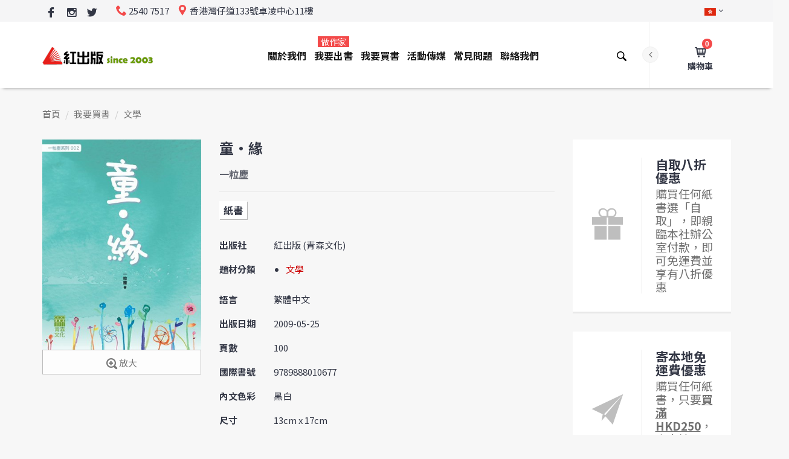

--- FILE ---
content_type: text/html; charset=UTF-8
request_url: https://www.red-publish.com/book/1478
body_size: 20153
content:
<!DOCTYPE html>
<!--
Chinese (Simplified)	zh-Hans
Chinese (Traditional)	zh-Hant
English	en
-->
<html lang="zh-Hant" xmlns="https://www.w3.org/1999/xhtml" xmlns:og="https://ogp.me/ns#" xmlns:fb="https://www.facebook.com/2008/fbml">

      <head>

            

                  <!-- Google tag (gtag.js) -->
                  <script async src="https://www.googletagmanager.com/gtag/js?id=AW-975332361"></script>
                  <script>
                        window.dataLayer = window.dataLayer || [];
                        function gtag() {
                              dataLayer.push(arguments);
                        }
                        gtag('js', new Date());

                        gtag('config', 'AW-975332361');
                  </script>

                  <!-- Event snippet for Web Browse conversion page -->
                  <script>
                        window.addEventListener("load", function () {
                              if (window.location.href.includes('red-publish.com'))
                              {
                                    gtag('event', 'conversion', {'send_to': 'AW-975332361/96k3COymgY8ZEInIidED'});
                              }
                        });
                  </script>            

                  <!-- Global site tag (gtag.js) - Google Analytics -->
                  <script async src="https://www.googletagmanager.com/gtag/js?id=UA-11950875-1"></script>
                  <script>
                        window.dataLayer = window.dataLayer || [];
                        function gtag() {
                              dataLayer.push(arguments);
                        }
                        gtag('js', new Date());

                        gtag('config', 'UA-11950875-1');
                  </script>

                  <script>
                        window.addEventListener("load", function () {
                              if (window.location.href.includes("/contact")) {
                                    gtag("event", "contact_us_page_reach", {
                                          "event_category": "contact_us_page_reach",
                                    });
                              }
                        })
                  </script>

                  <script>
                        window.addEventListener('load', function (event) {
                              document.querySelectorAll('button[class="btn btn-default btn-loading"]').forEach(function (e) {
                                    e.addEventListener('click', function () {
                                          var name = document.querySelector('[name="ContactForm[name]"]').value;
                                          var email = document.querySelector('[name="ContactForm[email]"]').value;
                                          var message = document.querySelector('[name="ContactForm[body]"]').value;

                                          if (name != "" && email != "" && message != "") {
                                                gtag("event", "contact_us_form_submit", {
                                                      "event_category": "contact_us_form_submit",
                                                });
                                          }
                                          ;
                                    });
                              });
                        });
                  </script>

                  <script>
                        window.addEventListener('load', function (event) {
                              document.querySelectorAll('button[class="btn btn-default btn-loading"]').forEach(function (e) {
                                    e.addEventListener('click', function () {
                                          var name = document.querySelector('[name="PaperBookPublishPriceQuotationForm[nickname]"]').value;
                                          var bname = document.querySelector('[name="PaperBookPublishPriceQuotationForm[bookTitle]"]').value;
                                          var email = document.querySelector('[name="PaperBookPublishPriceQuotationForm[email]"]').value;
                                          var tel = document.querySelector('[name="PaperBookPublishPriceQuotationForm[phone]"]').value;
                                          var message = document.querySelector('[name="PaperBookPublishPriceQuotationForm[message]"]').value;

                                          if (name != "" && bname != "" && email != "" && tel != "" && message != "") {
                                                gtag("event", "paper_book_price_quotation_form", {
                                                      "event_category": "paper_book_price_quotation_form",
                                                });
                                          }
                                          ;
                                    });
                              });
                        });
                  </script>

                  <script>
                        window.addEventListener('load', function (event) {
                              document.querySelectorAll("#w0 > div:nth-child(4) > div:nth-child(9) > button").forEach(function (e) {
                                    e.addEventListener('click', function () {
                                          var name = document.querySelector('[name="EBookPublishPriceQuotationForm[nickname]"]').value;
                                          var bname = document.querySelector('[name="EBookPublishPriceQuotationForm[bookTitle]"]').value;
                                          var email = document.querySelector('[name="EBookPublishPriceQuotationForm[email]"]').value;
                                          var tel = document.querySelector('[name="EBookPublishPriceQuotationForm[phone]"]').value;
                                          var message = document.querySelector('[name="EBookPublishPriceQuotationForm[message]"]').value;
                                          if (name != "" && bname != "" && email != "" && tel != "" && message != "") {
                                                gtag("event", "e_book_price_quotation_form", {
                                                      "event_category": "e_book_price_quotation_form",
                                                });
                                          }
                                          ;
                                    });
                              });
                        });
                  </script>

                  <script>
                        window.addEventListener("load", function (event) {
                              if (window.location.href.includes('/review'))
                              {

                                    var arr_name = [];
                                    var arr_id = [];
                                    var arr_price = [];
                                    var arr_quantity = [];
                                    var allitems = [{
                                                'name': '',
                                                'id': '',
                                                'price': '',
                                                'quantity': ''
                                          }];
                                    var cart_arr = [];
                                    document.querySelectorAll("#cart-form > div.cart-table > div > div.name > a").forEach(function (item) {
                                          var productName = item.innerText;
                                          arr_name.push(productName);
                                    });

                                    document.querySelectorAll("#cart-form > div.cart-table > div > div.name > a").forEach(function (item) {
                                          var productId = item.innerText;
                                          arr_id.push(productId);
                                    });

                                    document.querySelectorAll("#cart-form > div.cart-table > div > div.price").forEach(function (item) {
                                          var productPrice = item.innerText.replaceAll(/[^0-9.]/g, '');
                                          arr_price.push(productPrice);
                                    });

                                    document.querySelectorAll("#cart-form > div.cart-table > div > div.qty").forEach(function (item) {
                                          var productQuantity = item.innerText;
                                          arr_quantity.push(productQuantity);
                                    });

                                    var loop = arr_name.length;
                                    for (var i = 0; i < loop; i++)
                                    {
                                          allitems = {
                                                'name': arr_name[i],
                                                'id': arr_id[i],
                                                'price': arr_price[i],
                                                'quantity': arr_quantity[i]
                                          }
                                          cart_arr.push(allitems);
                                    }
                                    localStorage.setItem('all_cart', JSON.stringify(cart_arr))

                                    document.querySelectorAll("#cart-form > div:nth-child(4) > div > table > tbody > tr.total > td:nth-child(2)").forEach(function (item) {
                                          var productRevenue = item.innerText.replaceAll(/[^0-9.]/g, '');
                                          localStorage.setItem("revenue", productRevenue);
                                    });

                              }
                              if (window.location.href.includes('/order-confirmed'))
                              {
                                    var transId = Date.now();
                                    var productAll = JSON.parse(localStorage.getItem("all_cart"));
                                    var transRevenue = localStorage.getItem("revenue");

                                    gtag('event', 'purchase', {
                                          "transaction_id": transId,
                                          "value": transRevenue,
                                          "currency": "HKD",
                                          "items": productAll
                                    }
                                    );
                              }
                        });
                  </script>


            <meta charset="utf-8">
            <meta http-equiv="X-UA-Compatible" content="IE=edge">
            <meta name="viewport" content="width=device-width, initial-scale=1">
            <meta name="viewport" content="width=device-width, minimum-scale=1, maximum-scale=1">
<meta property="fb:app_id" content="414068079329487">
<meta property="og:locale" content="zh_HK">
<meta property="og:url" content="/book/1478">
<meta property="og:type" content="book">
<meta property="book:isbn" content="9789888010677">
<meta property="book:author" content="一粒塵">
<meta property="og:title" content="童•緣">
<meta property="og:image" content="https://www.red-publish.com/uploads/book/cover/1478_900WxH.jpg">
<meta property="og:image:width" content="356">
<meta property="og:image:height" content="472">
<meta property="og:description" content="這是一本眾多位父母親對剛出生的孩子小寶寶的愛的宣言，初為媽媽的忐忑、喜悅、興奮、期待……各種複雜的心情洋溢於紙上。作者一粒塵更為每一位父母親各譜了一首詩，溫暖的字句配以小朋友活潑可愛的相片，倍覺窩心。...">
<meta name="csrf-param" content="_csrf-frontend">
<meta name="csrf-token" content="5kL50oP39tjhNIJIdW1-6ffUNU4e8FxrbFNp8-R4ne2Eb7yCt8TGoKt86mVGCw-ixIYYFC-yBVkAFTzAgxTIqA==">
            <script src="https://cdn.onesignal.com/sdks/OneSignalSDK.js" async=""></script>
            <script>
                  var OneSignal = window.OneSignal || [];
                  OneSignal.push(function () {
                        OneSignal.init({
                              appId: "92a2fcd6-a401-46ac-9219-3ef97d485215",
                        });
                  });
            </script>
                        <title>童•緣</title>	
            <link rel="shortcut icon" href="/favicon.ico?v=2">

            <!-- Vendor -->
            <link href="/js/vendor/bootstrap/bootstrap.min.css" rel="stylesheet">
            <link href="/js/vendor/slick/slick.css" rel="stylesheet">
            <link href="/js/vendor/swiper/swiper.min.css" rel="stylesheet">
            <link href="/js/vendor/magnificpopup/dist/magnific-popup.css" rel="stylesheet">
            <link href="/js/vendor/nouislider/nouislider.css" rel="stylesheet">
            <link href="/js/vendor/darktooltip/dist/darktooltip.css" rel="stylesheet">
            <link href="/css/animate.css" rel="stylesheet">

            <!-- Custom -->
            <link href="/css/style.css?v2" rel="stylesheet">
            <link href="/css/megamenu.css" rel="stylesheet">

            <!-- Color Schemes -->
            <!-- your style-color.css here  -->
            <link href="/css/style-color-tomato.css" rel="stylesheet">

            <!-- Icon Font -->
            <link href="/fonts/icomoon-reg/style.css" rel="stylesheet">

            <!-- Google Font -->
            <!--<link href="https://fonts.googleapis.com/css?family=Oswald:300,400,700|Raleway:300,300i,400,400i,500,500i,600,600i,700,700i,800,800i,900,900i|Roboto:300,300i,400,400i,500,500i,700,700i,900,900i" rel="stylesheet">-->
            <link href="https://fonts.googleapis.com/css?family=Noto+Sans+TC:400,700" rel="stylesheet">
            <script src="https://use.typekit.net/ixk6vmu.js"></script>
            <script>try {
                        Typekit.load({async: true});
                  } catch (e) {
                  }
            </script>
            <style type="text/css">
                  a{
                        color:#b81b22;
                  }
                  hr.light{             
                        margin-top: 21px;
                        margin-bottom: 21px;
                        border: 0;
                        border-top: 1px dashed #eee;
                  }
                  main.page-main{
                        line-height: 1.8;
                  }
                  main.page-main p {
                        margin-bottom: 20px;
                  }

                  /*                              .breadcrumbs .dropdown.open .dropdown-menu li{
                                                          display: list-item;
                                                }*/

            </style>
            <style type="text/css">

                  /*Margin and Padding helpers*/
                  /*xs*/
                  .p-xs { padding: .25em; }
                  .p-x-xs { padding: 0 .25em; }
                  .p-y-xs { padding: .25em 0 ; }
                  .p-t-xs { padding-top: .25em; }
                  .p-r-xs { padding-right: .25em; }
                  .p-b-xs { padding-bottom: .25em; }
                  .p-l-xs { padding-left: .25em; }
                  .m-xs { margin: .25em; }
                  .m-x-xs { margin: 0 .25em; }
                  .m-y-xs { margin: .25em 0 ; }
                  .m-r-xs { margin-right: .25em; }
                  .m-l-xs { margin-left: .25em; }
                  .m-t-xs { margin-top: .25em; }
                  .m-b-xs { margin-bottom: .25em; }
                  /*sm*/
                  @media (min-width:768px){
                        /*sm*/
                        .p-sm { padding: .5em; }
                        .p-x-sm { padding: 0 .5em; }
                        .p-y-sm { padding: .5em 0 ; }
                        .p-t-sm { padding-top: .5em; }
                        .p-r-sm { padding-right: .5em; }
                        .p-b-sm { padding-bottom: .5em; }
                        .p-l-sm { padding-left: .5em; }
                        .m-sm { margin: .5em; }
                        .m-x-sm { margin: 0 .5em; }
                        .m-y-sm { margin: .5em 0 ; }
                        .m-t-sm { margin-top: .5em; }
                        .m-r-sm { margin-right: .5em; }
                        .m-b-sm { margin-bottom: .5em; }
                        .m-l-sm { margin-left: .5em; }
                  }

                  /*md*/
                  @media (min-width: 992px){
                        .p-md { padding: 1em; }
                        .p-x-md { padding: 0 1em; }
                        .p-y-md { padding: 1em 0; }
                        .p-t-md { padding-top: 1em; }
                        .p-r-md { padding-right: 1em; }
                        .p-b-md { padding-bottom: 1em; }
                        .p-l-md { padding-left: 1em; }
                        .m-md { margin: 1em; }
                        .m-x-md { margin: 0 1em; }
                        .m-y-md { margin: 1em 0 ; }
                        .m-t-md { margin-top: 1em; }
                        .m-r-md { margin-right: 1em; }
                        .m-b-md { margin-bottom: 1em; }
                        .m-l-md { margin-left: 1em; }
                  }

                  /*lg*/
                  @media (min-width: 1200px){
                        .p-lg { padding: 1.5em; }
                        .p-x-lg { padding: 0 1.5em; }
                        .p-y-lg { padding: 1.5em 0; }
                        .p-t-lg { padding-top: 1.5em; }
                        .p-r-lg { padding-right: 1.5em; }
                        .p-b-lg { padding-bottom: 1.5em; }
                        .p-l-lg { padding-left: 1.5em; }
                        .m-lg { margin: 1.5em; }
                        .m-x-lg { margin: 0 1.5em; }
                        .m-y-lg { margin: 1.5em 0; }
                        .m-t-lg { margin-top: 1.5em; }
                        .m-r-lg { margin-right: 1.5em; }
                        .m-b-lg { margin-bottom: 1.5em; }
                        .m-l-lg { margin-left: 1.5em; }
                  }
                  /*xl*/
                  .p-xl { padding: 3em; }
                  .p-x-xl { padding: 0 3em; }
                  .p-y-xl { padding: 3em 0 ; }
                  .p-t-xl { padding-top: 3em; }
                  .p-r-xl { padding-right: 3em; }
                  .p-b-xl { padding-bottom: 3em; }
                  .p-l-xl { padding-left: 3em; }
                  .m-xl { margin: 3em; }
                  .m-x-xl { margin: 0 3em; }
                  .m-y-xl { margin: 3em 0; }
                  .m-t-xl { margin-top: 3em; }
                  .m-r-xl { margin-right: 3em; }
                  .m-b-xl { margin-bottom: 3em; }
                  .m-l-xl { margin-left: 3em; }

                  footer.variant4 .footer-top{
                        /*background-image: url(../images/block-bg-4.jpg);*/
                        background-image: url(/images/books-bg.jpg);
                  }

                  .mobilemenu .nav > li > a > .menu-label,
                  .mobilemenu .nav > li > a > .menu-label-alt {
                        display: inline-block;
                        position: relative;
                        height: 14px;
                        margin: 0 0 0 4px;
                        padding: 0 3px;
                        top: -1px;
                        font-family: 'Noto Sans TC', sans-serif;
                        font-size: 10px;
                        line-height: 14px;
                        font-weight: 400;
                        color: #ffffff;
                        letter-spacing: 0.5px;
                        left: 30px;
                  }

                  ul.breadcrumb {              
                        background-color: #f7f7f7;
                        margin: 0;
                        margin-top: -50px;
                        padding: 29px 0;
                        list-style: none;
                  }

                  ul.breadcrumb a{
                        color:#6f6f6f;
                        cursor: pointer;
                  }

                  .header-account .dropdown-container .top-text{
                        color: #cc0000;
                  }

                  @media screen and (max-width: 991px){
                        ul.breadcrumb {
                              padding: 20px 0;
                              margin-top: -30px;
                        }
                  }

                  .product-variant-5 .product-item.large .product-item-name{
                        font-size: 16px;
                        text-transform: inherit;
                  }

                  @media screen and (min-width: 992px){
                        .page-header.variant-9 .nav > li > a > .menu-label, .page-header.variant-9 .nav > li > a > .menu-label-alt{
                              top: 4px;
                              left: 50%;
                              right: auto;
                        }
                  }

                  .brand-grid:not(.brand-carousel) a {
                        background-color: transparent;
                  }

                  #alert{
                        text-align: center;
                        width: 100vw;
                        margin-left: -50vw;
                        left: 50%;                                        
                  }
                  .footer-logo{
                        text-align: center;
                  }
                  .newsletter button[type=submit]{
                        width: 100%;
                  }
                  .newsletter button[type=submit] i.icon-close-envelope{
                        vertical-align: middle;
                  }
                  .newsletter input[type=text]{
                        margin-bottom: 0;
                  }
                  #newsletter-subscription-response{
                        text-align: center;
                  }

                  .header-cart.variant-1 .dropdown-container .product-item-qty input{
                        padding: 2px;
                        border: 1px solid #cdcdcd;
                  }

                  .header-cart.variant-1 .empty-cart-message{
                        float: left;
                        display: block;
                  }
                  .block .region{
                        padding-bottom: 20px;
                        clear: both;
                        float: left;
                        width: 100%;
                  }

                  table.table.attention, 
                  table.table.attention th,
                  table.table.attention td
                  {
                        border: 1px solid #333745;
                  }

                  .block a.btn i.icon,
                  .region a.btn i.icon,
                  button.btn i.icon,
                  form button[type=submit].btn i.icon{
                        vertical-align: middle;
                  }
                  .megamenu .category-title > a{
                        cursor: initial;
                  }
                  body.color-tomato .sub-menu .category-title > a:hover{
                        color: #191919;
                  }

                  h2, .h2-style{
                        color: #000;
                  }
                  .footer-privacy-policy-link a{
                        color:#333745;
                  }
                  .footer-payment-link{
                        margin-top: 5px;
                  }

                  .header-cart.variant-1 .dropdown-container .product-item-pricing .price-container .minicart-price{
                        color: #191919;
                  }                           
                  .header-cart.variant-1 .dropdown-container .product-item-pricing .price-container .minicart-price .old-cost{
                        text-decoration: line-through;
                  }
                  .header-cart.variant-1 .dropdown-container .product-item-pricing .price-container .minicart-price .new-cost{
                        color: #f34a4a;
                  }                              

                  /*                              .zoomContainer{
                                                          box-shadow: 5px 5px 20px #333;
                                                }*/
                  body.color-tomato .btn-alt2:not(.back-to-top), 
                  body.color-tomato .btn-alt2:not(.back-to-top).focus,
                  body.color-tomato .btn-alt2:not(.back-to-top):focus, 
                  body.color-tomato .btn-alt2:not(.back-to-top):active {
                        background-color: #fdfdfd !important;
                        color: #777!important;
                        border-color: #bcbcbc!important;
                  }
                  body.color-tomato .btn-alt2:not(.back-to-top):hover {
                        background-color: #444856 !important;
                        border-color: #444856 !important;
                        color: #fdfdfd !important;
                  }                                      

            </style>
      </head>

      <body class="boxed color-tomato">
            <div id="fb-root"></div>
            <script async defer src="https://connect.facebook.net/zh_HK/sdk.js#xfbml=1&version=v3.2&appId=414068079329487&autoLogAppEvents=1"></script>
            <!-- Loader -->
            <div id="loader-wrapper" class="off">
                  <div class="cube-wrapper">
                        <div class="cube-folding">
                              <span class="leaf1"></span>
                              <span class="leaf2"></span>
                              <span class="leaf3"></span>
                              <span class="leaf4"></span>
                        </div>
                  </div>
            </div>
            <!-- /Loader -->
            <div class="fixed-btns">
                  <!-- Back To Top -->
                  <a href="#" class="top-fixed-btn back-to-top"><i class="icon icon-arrow-up"></i></a>
                  <!-- /Back To Top -->
            </div>
            <div id="wrapper">
                  <!-- Page -->
                  <div class="page-wrapper">
                        <!-- Header -->
                        <header class="page-header fullboxed variant-9 sticky always">
                              <!-- Header Top Row -->
                              <div class="header-top-row">
                                    <div class="container">
                                          <div class="header-top-left">
                                                <div class="header-custom-text">
                                                      <ul class="social-list-simple small">
                                                            <!--                                                                                                    <li>
                                                                                                                                                      <a href="#" class="icon icon-google google"></a>
                                                                                                                                                      </li>-->

                                                            <li>
                                                                  <a href="https://www.facebook.com/redpublish/" alt="Facebook | 紅出版 Red Publish" title="Facebook | 紅出版 Red Publish" target="_blank" class="icon icon-facebook-logo facebook"></a>
                                                            </li>
                                                            <li>
                                                                  <a href="https://www.instagram.com/redpublish/" alt="Instagram | 紅出版 Red Publish" title="Instagram | 紅出版 Red Publish" target="_blank" class="icon icon-instagram instagram"></a>
                                                            </li>                                                                                                          
                                                            <li>
                                                                  <a href="https://twitter.com/redpublish" alt="Twitter | 紅出版 Red Publish" title="Twitter | 紅出版 Red Publish" target="_blank" class="icon icon-twitter-logo twitter"></a>
                                                            </li>                                                                                                    
                                                      </ul>
                                                </div>
                                                <div class="header-custom-text">
                                                      <span><i class="icon icon-phone"></i>2540 7517</span>
                                                      <span class="hidden-xs"><i class="icon icon-location"></i>香港灣仔道133號卓凌中心11樓</span>
                                                </div>
                                          </div>
                                          <div class="header-top-right">
                                                <!-- Header Links -->
                                                <div class="header-links">
                                                      <!-- Header Language -->
                                                      <div class="header-link header-select dropdown-link header-language">
                                                            <a href="#"><img src="/images/flags/hk.png" title="繁體中文" alt="繁體中文"></a>
                                                            <ul class="dropdown-container">
                                                                  <li class="active">
                                                                        <a href="#"><img src="/images/flags/hk.png" title="繁體中文" alt="繁體中文">繁體中文</a>
                                                                  </li>
                                                                  <li>
                                                                        <a href="#"><img src="/images/flags/cn.png" title="簡體中文 (即將支援)" alt="簡體中文 (即將支援)">簡體中文 (即將支援)</a>
                                                                  </li>
                                                            </ul>
                                                      </div>
                                                      <!-- /Header Language -->
                                                      <!-- Header Currency -->
                                                      <!--                                                                                          <div class="header-link header-select dropdown-link header-currency">
                                                                                                                                                          <a href="#">USD</a>
                                                                                                                                                          <ul class="dropdown-container">
                                                                                                                                                          <li><a href="#"><span class="symbol">€</span>EUR</a></li>
                                                                                                                                                          <li class="active"><a href="#"><span class="symbol">$</span>USD</a></li>
                                                                                                                                                          <li><a href="#"><span class="symbol">£</span>GBP</a></li>
                                                                                                                                                          </ul>
                                                                                                                                                </div>-->
                                                      <!-- /Header Currency -->
                                                </div>
                                                <!-- /Header Links -->
                                          </div>

                                    </div>
                              </div>
                              <!-- /Header Top Row -->
                              <div class="navbar">
                                    <div class="container">
                                          <!-- Menu Toggle -->
                                          <div class="menu-toggle">
                                                <a href="#" class="mobilemenu-toggle">
                                                      <i class="icon icon-menu"></i>
                                                </a>
                                          </div>
                                          <!-- /Menu Toggle -->
                                          <div class="header-right-links">
                                                <div class="collapsed-links-wrapper">
                                                      <div class="collapsed-links">
                                                            <!-- Header Links -->
                                                            <div class="header-links">
                                                                  <!-- Header WishList -->
                                                                  <!--                                                                                                              <div class="header-link">
                                                                                                                                                  <a href="#"><i class="icon icon-heart"></i><span class="badge">3</span><span class="link-text">Wishlist</span></a>
                                                                                                                                                  </div>-->
                                                                  <!-- Header WishList -->
                                                                  <!-- Header Account -->
                                                                  <div class="header-link dropdown-link header-account">
                                                                        <a href="#"><i class="icon icon-user"></i><span class="link-text">我的帳戶</span></a>
                                                                        <div class="dropdown-container right">
                                                                              <div class="title">紅出版會員登入</div>
                                                                              <div class="top-text"><strong>註：線上購書「無需會員登入」</strong></div>                                                                                                                                  
                                                                              <!-- form -->
                                                                              <form action="#">
                                                                                    <input disabled="disabled" type="text" class="form-control" placeholder="ID 或 電郵*">
                                                                                    <input disabled="disabled" type="text" class="form-control" placeholder="密碼*">
<!--                                                                                                                                            <button disabled="disabled" type="submit" class="btn">登入</button>-->
                                                                                    <button disabled="disabled" type="submit" class="btn">會員系統進行升級中 (不影響線上購書)</button>
                                                                              </form>
                                                                              <!-- /form -->
                                                                              <!--                                                                                                                                  <div class="title">OR</div>
                                                                                                                                                    <div class="bottom-text">Create a <a href="account-create.html">New Account</a></div>-->
                                                                        </div>
                                                                  </div>
                                                                  <!-- /Header Account -->
                                                            </div>
                                                            <!-- /Header Links -->
                                                            <!-- Header Cart -->
                                                                                                                        <div class="header-link dropdown-link header-cart variant-1">
                                                                  <a href="https://www.red-publish.com/cart"> <i class="icon icon-cart-1"></i> <span class="badge">0</span><span class="link-text">購物車</span></a>
                                                                  <!-- minicart wrapper -->
                                                                  <div class="dropdown-container right">
                                                                        <!-- minicart content -->
                                                                        <div class="block block-minicart">
                                                                              <div class="minicart-content-wrapper">
                                                                                    <div class="block-title">
                                                                                          <span>已加到購物車的貨品</span>
                                                                                    </div>
                                                                                    <a class="btn-minicart-close" title="關閉">&#10060;</a>
                                                                                    <div class="block-content">

                                                                                          <form id="w0" action="https://www.red-publish.com/cart/update" method="post">
<input type="hidden" name="_csrf-frontend" value="5kL50oP39tjhNIJIdW1-6ffUNU4e8FxrbFNp8-R4ne2Eb7yCt8TGoKt86mVGCw-ixIYYFC-yBVkAFTzAgxTIqA==">
                                                                                                                                                                                          <p>您的購物車現在是空的。</p>
                                                                                                                                                                                          <div class="subtotal">
                                                                                                <span class="label">
                                                                                                      <span>貨品總計</span>
                                                                                                </span>
                                                                                                <div class="amount price-container">
                                                                                                      <span class="price-wrapper"><span class="price">$0.00</span></span>
                                                                                                </div>
                                                                                          </div>
                                                                                                      </form>

                                                                                    </div>
                                                                              </div>
                                                                        </div>
                                                                        <!-- /minicart content -->
                                                                  </div>
                                                                  <!-- /minicart wrapper -->
                                                            </div>
                                                            <!-- /Header Cart -->
                                                      </div>
                                                </div>
                                                <!-- Header Search -->
                                                <div class="header-link header-search header-search">
                                                      <div class="exp-search">
<form action="https://www.red-publish.com/book/search" method="get">                                                            <input class="exp-search-input " name="query" placeholder="輸入書名、作者名或ISBN" type="text" value="">
                                                            <input class="exp-search-submit" type="submit" value="">
                                                            <span class="exp-icon-search"><i class="icon icon-magnify"></i></span>
                                                            <span class="exp-search-close"><i class="icon icon-close"></i></span>
</form>                                                      </div>
                                                </div>
                                                <!-- /Header Search -->
                                          </div>
                                          <!-- Logo -->
                                          <div class="header-logo">
                                                <a href="https://www.red-publish.com/" title="紅出版 Red Publish"><img src="/images/logo-v2.png" alt="紅出版 Red Publish" /></a>
                                          </div>
                                          <!-- /Logo -->
                                          <!-- Mobile Menu -->
                                                                                    <div class="mobilemenu dblclick">
                                                <div class="mobilemenu-header">
                                                      <div class="title">MENU</div>
                                                      <a href="#" class="mobilemenu-toggle"></a>
                                                </div>
                                                <div class="mobilemenu-content">
                                                                                                            <ul class="nav"><li><a href="#">關於我們</a><span class="arrow"></span>
<ul>
<li><a href="/about">公司簡介</a></li>
<li><a href="/our-responsibilities">社會責任</a></li>
<li><a href="/job-vacancies">職位空缺</a></li>
</ul>
</li>
<li><a href="#">我要出書<span class="menu-label">做作家</span></a><span class="arrow"></span>
<ul>
<li><a href="#">紙書出版</a><span class="arrow"></span>
<ul>
<li><a href="/publish-book/service">出版服務</a></li>
<li><a href="/publish-book/1">出版流程</a></li>
<li><a href="/publish-book/plans">出版計劃</a></li>
<li><a href="/publish-book/distributors">發行地點</a></li>
<li><a href="/publish-book/why-choose-us">為甚麼選擇紅出版?</a></li>
<li><a href="/publish-book/quotation">出版報價</a></li>
</ul>
</li>
<li><a href="#">電子書出版</a><span class="arrow"></span>
<ul>
<li><a href="/publish-e-book/service">出版服務</a></li>
<li><a href="/publish-e-book/process">出版流程</a></li>
<li><a href="/publish-e-book/partners">上架電子書店</a></li>
<li><a href="/publish-e-book/marketing">宣傳推廣</a></li>
<li><a href="/publish-e-book/why-choose-us">為甚麼選擇紅出版?</a></li>
<li><a href="/publish-e-book/quotation">出版報價</a></li>
</ul>
</li>
<li><a href="#">出版模式</a><span class="arrow"></span>
<ul>
<li><a href="/co-publish">合作出版</a></li>
<li><a href="/joint-publish">合資出版</a></li>
</ul>
</li>
<li><a href="#">出版市場</a><span class="arrow"></span>
<ul>
<li><a href="/publish-market/asia">亞洲出版</a></li>
<li><a href="/publish-market/school">學校出版</a></li>
</ul>
</li>
<li><a href="#">客戶評價</a><span class="arrow"></span>
<ul>
<li><a href="/author-feedback">作者推薦</a></li>
<li><a href="/book-awards">獲獎書目</a></li>
<li><a href="/our-clients">我們的客戶</a></li>
</ul>
</li>
</ul>
</li>
<li><a href="/book-catalog/latest/all/1">我要買書</a></li>
<li><a href="#">活動傳媒</a><span class="arrow"></span>
<ul>
<li><a href="/events">最新活動</a></li>
<li><a href="/press/1">傳媒報導</a></li>
<li><a href="/partnership">合作關係</a></li>
</ul>
</li>
<li><a href="/faq">常見問題</a></li>
<li><a href="/contact">聯絡我們</a></li></ul>  
                                                </div>
                                          </div>
                                          <!-- /Mobile Menu -->

                                          <!-- Mega Menu -->
                                          <div class="megamenu fadein blackout">
                                                                                                <ul class="nav"><li class="simple-dropdown"><a href="/about">關於我們</a>
<div class='sub-menu'>
<ul class='category-links'>
<li><a href="/about">公司簡介</a></li>
<li><a href="/our-responsibilities">社會責任</a></li>
<li><a href="/job-vacancies">職位空缺</a></li>
</ul>
</div>
</li>
<li class="mega-dropdown"><a href="/publish-book/service">我要出書<span class="menu-label">做作家</span></a>
<div class='sub-menu'>
<div class='container'>
<div class='megamenu-categories column-5'>
<div class="col"><div class="category-title"><a href="#">紙書出版</a></div>
<ul class='category-links'>
<li><a href="/publish-book/service">出版服務</a></li>
<li><a href="/publish-book/1">出版流程</a></li>
<li><a href="/publish-book/plans">出版計劃</a></li>
<li><a href="/publish-book/distributors">發行地點</a></li>
<li><a href="/publish-book/why-choose-us">為甚麼選擇紅出版?</a></li>
<li><a href="/publish-book/quotation">出版報價</a></li>
</ul>
</div>
<div class="col"><div class="category-title"><a href="#">電子書出版</a></div>
<ul class='category-links'>
<li><a href="/publish-e-book/service">出版服務</a></li>
<li><a href="/publish-e-book/process">出版流程</a></li>
<li><a href="/publish-e-book/partners">上架電子書店</a></li>
<li><a href="/publish-e-book/marketing">宣傳推廣</a></li>
<li><a href="/publish-e-book/why-choose-us">為甚麼選擇紅出版?</a></li>
<li><a href="/publish-e-book/quotation">出版報價</a></li>
</ul>
</div>
<div class="col"><div class="category-title"><a href="#">出版模式</a></div>
<ul class='category-links'>
<li><a href="/co-publish">合作出版</a></li>
<li><a href="/joint-publish">合資出版</a></li>
</ul>
</div>
<div class="col"><div class="category-title"><a href="#">出版市場</a></div>
<ul class='category-links'>
<li><a href="/publish-market/asia">亞洲出版</a></li>
<li><a href="/publish-market/school">學校出版</a></li>
</ul>
</div>
<div class="col"><div class="category-title"><a href="#">客戶評價</a></div>
<ul class='category-links'>
<li><a href="/author-feedback">作者推薦</a></li>
<li><a href="/book-awards">獲獎書目</a></li>
<li><a href="/our-clients">我們的客戶</a></li>
</ul>
</div>
</div>
</div>
</div>
</li>
<li><a href="/book-catalog/latest/all/1">我要買書</a></li>
<li class="simple-dropdown"><a href="/events">活動傳媒</a>
<div class='sub-menu'>
<ul class='category-links'>
<li><a href="/events">最新活動</a></li>
<li><a href="/press/1">傳媒報導</a></li>
<li><a href="/partnership">合作關係</a></li>
</ul>
</div>
</li>
<li><a href="/faq">常見問題</a></li>
<li><a href="/contact">聯絡我們</a></li></ul>             
                                          </div>
                                          <!-- /Mega Menu -->


                                    </div>


                              </div>





                        </header>
                        <!-- /Header -->

                        <!-- Alert -->
                        <div class="block" id="alert">
                        </div>
                        <!-- /Alert -->

                        <!-- Content -->
                        <main class="page-main">
                                                                              <div class="block">
                                          <div class="container">
                                                <ul class="breadcrumb"><li><a href="/">首頁</a></li>
<li><a href="/book/index">我要買書</a></li>
<li><a href="https://www.red-publish.com/book-catalog/3/all/1">文學</a></li>
</ul>                                          </div>
                                    </div>
                              
                                                                  <!--title hidden-->


            <style type="text/css">
            
            .product-info-block.classic .product-options > div{
                  display: flex;
            }
            
            ul#book-type{
                  display: block;
                  padding-left: 0;
            }
            ul#book-type li {
                  display: inline-block;
                  position: relative;
                  vertical-align: top;
                  margin: 0 2px 7px 0;
                  background: #fff;
                  font-size: 16px;
                  line-height: 30px;
                  font-weight: bold;
                  color: #333745;
            }
            ul#book-type li span{
                  display: block;
                  padding: 0 7px;
                  color: #333745;
                  text-decoration: none;
                  /*box-shadow: 1px 1px 0px 0px rgba(0,0,0,0.75);*/    
                  box-shadow: 1px 1px 0px 0px rgba(0,0,0,0.25);
            }
            div.product-name-wrapper{
                  border-bottom: 1px solid #e8e8e8;
                  margin-bottom: 15px;
                  padding-bottom: 15px;
            }
            div.product-meta, div.social {
                  float: left;
            }
            #title, #by{
                  display: table-row;
            }
            #by span{
                  padding-top: 15px;
                  display: table-cell;         
                  font-weight: bold;
                  font-size: 16px;
                  color: #333745c4;
            }

            a{
                  color: #c00;
                  text-decoration: none;
                  -webkit-transition: color .2s;
                  -o-transition: color .2s;
                  transition: color .2s;
            }

            #press ul li a{
                  color: #333745;
            }

            a:focus, #press ul li a:focus{
                  outline: thin dotted;
            }

            a:hover, #press ul li a:hover{
                  color:#f82e56;
            }

            .product-tab .tab-pane{                                    
                  font-size: 16px;
            }
            .product-info-block.classic .product-options .option-label,
            .product-info-block.classic .product-options .option-value
            {
                  font-size: 15px;
            }
            .product-info-block.classic .product-options .option-label{
                  min-width: 90px;
            }
            .product-info-block.classic .product-options .option-value{
                  line-height: 30px;
            }
            .preview-link{
                  display: block;
                  position: absolute;
                  z-index: 1003;
                  bottom: 0;
                  right: 0;
                  width: 35px;
                  height: 35px;
                  font-size: 15px;
                  line-height: 35px;
                  background-color: rgba(255, 255, 255, 0.8);
                  text-align: center;
                  color: #333745;
            }
            .product-previews-wrapper{
                  display: none;
            }

            #book-categories ul{
                  display: block;
                  padding-left: 20px;
            }

            #book-categories .option-value{
                  display: inline-block;
            }

            #buy-e-book{
                  margin-top: 20px;
            }

            #buy-e-book{
                  display: none;          
            }

            #buy-e-book div.title{
                  border-top-color: #f34a4a;
                  background-color: white;
                  color: #f34a4a;
                  padding: 17px 20px;
                  font-size: 16px;
                  font-weight: bold;
                  border-top-style:solid;
                  border-top-width:2px;
                  margin-bottom: 10px;
            }

            #buy-e-book div.instruction{
                  margin-left: 10px;
                  margin-bottom: 10px;
                  font-weight: bold;
            }
            .product-info-block.classic{
                  margin-bottom: 30px;
            }

            .product-actions .actions button          
            {
                  padding-left: 15px;
                  padding-right: 15px;
            }

            .product-actions .actions .add-to-cart-form{
                  display: inline;
            }

            /*          #buy-paper-book-button{
                                padding-left: 20px;
                                padding-right: 20px;                    
                      }*/

            #buy-e-book-button{
                  margin-left: 15px;
            }

            .tab-pane .event{
                  display: inline-block;
                  margin-bottom: 10px;
                  padding-bottom: 10px;
                  border-bottom: 1px solid #e8e8e8;
                  width: 100%;
            }

            .tab-pane .event dt,
            .tab-pane .event dd{
                  float: left;
                  margin-bottom: 10px;
            }

            .tab-pane .event dt{
                  padding-right: 5px;
                  clear: left;
            }

            .tab-pane .event h3{
                  font-size: 17px;
                  clear: left;
                  margin: 0 0 10px 0;
            }
            .product-info-block .product-actions .social-share{
                  margin-bottom: 10px;
            }

            blockquote{                    
                  background: #ffffff;
                  border-left: 4px solid #f82e56;
                  padding: 10px 30px;
                  font-size: 15px;
                  line-height: 26px;
                  font-weight: bold;
            }
            blockquote footer div.name,
            blockquote footer div.title{
                  color: #191919;
                  font-weight: normal;
            }
            blockquote footer div.name{
                  font-size: 15px;
                  font-style: italic;
            }
            blockquote footer div.title{
                  font-size: 14px;
            }
            blockquote footer div.date{
                  font-size: 14px;
                  color: #191919;
                  font-weight: normal;
            }
            body.color-tomato .box-left-icon-bg .box-text{
                  color: #6f6f6f;
            }

            .box-left-icon-bg .box-text .title{
                  margin-bottom: 5px;
            }

            .product-label.new{
                  width: 53px
            }
            .tabaccordion h3{
                  margin-bottom: 20px;
            }
            .tabaccordion h3.normal{
                  font-size: 15px;
            }                    
            .tabaccordion h4{
                  font-size:15px;
            }
            .event .time-changed{
                  color: #6A9A0B;
            }
            .event .cancelled{
                  color: #9A0B22;
            }
            .event.cancelled dd{
                  text-decoration: line-through;
            }                    

            .tabaccordion p.from{
                  font-weight: bold;                  
            }
            .tabaccordion p.above-list{
                  margin-bottom: 0;
            }                    
            .tabaccordion .panel-group ul,
            .tabaccordion .panel-group ol,
            .tabaccordion .tab-content ul,
            .tabaccordion .tab-content ol            
            {
                  margin-bottom: 20px;
            }
            .tab-pane .link-title{
                  font-weight: bold;
            }
            .responsive-youtube,.responsive-facebook{
                  overflow:hidden;
                  padding-bottom:56.25%;
                  position:relative; 
                  height:0;
                  max-width: 1240px;
            }
            .responsive-youtube iframe, .responsive-facebook iframe
            {
                  left:0;
                  top:0; 
                  height:100%; 
                  width:100%; 
                  position:absolute;
            }

            .product-info-block.classic .product-options .option-value.old-cost{
                  text-decoration:line-through;
            }                    

            .product-info-block.classic .product-options .option-value.new-cost{
                  color: #f34a4a;
                  font-size: 17px;
                  margin-left: 5px;
                  font-weight: bold;
            }
            .product-info-block.classic .product-labels .product-label{
                  white-space: nowrap;
            }

            #book-notice{
                  text-align: center;
            }
            #book-notice h3{    
                  font-size: 18px;
                  background-color: #e20613;
                  color: #fff;            
                  padding-top: 10px;
                  padding-bottom: 10px;
            }
            #book-notice p{
                  font-weight: bold;
                  font-size: 16px;
            }
            ul.image-list{
                  padding-left: 0;
                  list-style-type: none;
                  display: inline-block;
            }
            ul.image-list li{
                  text-align: center;
                  float: left;
            }

            .main-image{
                  margin-bottom: 0;
            }
            .zoom-link, .preview-link{
                  height: 41px;
                  position:static;
                  width: 100%;
            }
            .zoom-preview-buttons{
                  margin-bottom: 30px;
            }
            #pre-purchase-notice-boxes{

            }

            
      </style>

      <div class="block product-block">
            <div class="container">
                  <div class="row">
                        <div class="col-sm-5 col-md-3 col-lg-3">
                              <!-- Product Gallery -->
                                                            <div class="main-image">
                                    <img src="https://www.red-publish.com/uploads/book/cover/1478_772WxH.jpg?ts=1591884598" class="zoom" alt="" data-zoom-image="https://www.red-publish.com/uploads/book/cover/1478_772WxH.jpg?ts=1591884598" />
                                    <!--<div class="dblclick-text"><span>雙點擊放大</span></div>-->
                                    <!--<a href="http://www.youtube.com/watch?v=qZeeMm35LXo" class="video-link"><i class="icon icon-film"></i></a>-->

                              </div>
                              <div class="zoom-preview-buttons">
                                    <a href="https://www.red-publish.com/uploads/book/cover/1478_772WxH.jpg?ts=1591884598" class="zoom-link btn btn-alt2" title="放大"><i class="icon icon-zoomin"></i> 放大</a>
                                                                  </div>
                              <div class="product-previews-wrapper">
                                    <div class="product-previews-carousel" id="previewsGallery">
                                          <a href="#" data-image="https://www.red-publish.com/uploads/book/cover/1478_772WxH.jpg?ts=1591884598" data-zoom-image="https://www.red-publish.com/uploads/book/cover/1478_772WxH.jpg?ts=1591884598"><img src="https://www.red-publish.com/uploads/book/cover/1478_772WxH.jpg?ts=1591884598" alt="童•緣" /></a>
                                    </div>
                              </div>
                              <!-- /Product Gallery -->
                        </div>
                        <div class="col-sm-7 col-md-9 col-lg-6">
                              <div class="product-info-block classic">
                                    <!--                                                  <div class="product-info-top">
                                                                                                <div class="product-sku">SKU: <span>Stock Keeping Unit</span></div>
                                                                                                <div class="rating">
                                                                                                          <i class="icon icon-star fill"></i><i class="icon icon-star fill"></i><i class="icon icon-star fill"></i><i class="icon icon-star fill"></i><i class="icon icon-star"></i><span class="count">248 reviews</span>
                                                                                                </div>
                                                                                     
                                                                                      </div>-->
                                    <div class="product-name-wrapper">
                                          <div id="title">
                                                <h1 class="product-name">童•緣</h1>

                                                <div class="product-labels">
                    <!--                                                                                <span class="product-label sale">SALE</span>
                                                          <span class="product-label sale new">NEW</span>-->

                                                      
                                                      
                                                                                                                                                                 

                                                      
                                                </div>
                                          </div>
                                          <div id="by">
                                                <span>一粒塵</span>
                                          </div>
                                    </div>

                                    <div>
                                          <ul id="book-type">
                                                                                                      <li><span>紙書</span></li>  
                                                                                                                                          </ul>
                      <!--<p>Neque porro quisquam est, qui dolorem ipsum quia dolor sit amet, consectetur, adipisci velit, sed quia nonkdni numquam eius modi tempora incidunt ut labore </p>-->
                                    </div>                                                    

                                    <div class="product-actions">
                                          <div class="row">
                                                <div class="col-md-12">
                                                      <!--                                                                                <div class="product-meta">
                                                                                                                                                <span><a href="#">加入願望清單 <i class="icon icon-heart"></i></a></span>
                                                                                                                                                <span><a href="#"><i class="icon icon-balance"></i> Add to Compare</a></span>
                                                                                                                                      </div>           -->
                                                      <div class="social-share">
                                                            <!-- Go to www.addthis.com/dashboard to customize your tools -->
                                                            <div class="addthis_inline_share_toolbox"></div>
                                                      </div>

                                                      <!--                                                                                <div class="social">
                                                      
                                                                                                                                                <div class="share-button toLeft">
                                                      
                                                                                                                                                          <span class="toggle"></span>
                                                                                                                                                          <ul class="social-list">
                                                                                                                                                                    <li>
                                                                                                                                                                              <a href="#" class="icon icon-google google"></a>
                                                                                                                                                                    </li>
                                                                                                                                                                    <li>
                                                                                                                                                                              <a href="#" class="icon icon-fancy fancy"></a>
                                                                                                                                                                    </li>
                                                                                                                                                                    <li>
                                                                                                                                                                              <a href="#" class="icon icon-pinterest pinterest"></a>
                                                                                                                                                                    </li>
                                                                                                                                                                    <li>
                                                                                                                                                                              <a href="#" class="icon icon-twitter-logo twitter"></a>
                                                                                                                                                                    </li>
                                                                                                                                                                    <li>
                                                                                                                                                                              <a href="#" class="icon icon-facebook-logo facebook"></a>
                                                                                                                                                                    </li>
                                                                                                                                                          </ul>
                                                                                                                                                </div>
                                                                                                                                      </div>-->
                                                </div>
                                          </div>
                                    </div>                  

                                                                                                                                                                                                                                                                                                                                                                                                                                                                                                                                                                                                                                                                <!--<div class="product-availability">Availability: <span>In stock</span></div>-->

                                    <!--                                                  <div class="countdown-circle hidden-xs">
                                                                                                <div class="countdown-wrapper">
                                                                                                          <div class="countdown" data-promoperiod="0"></div>
                                                                                                          <div class="countdown-text">
                                                                                                                    <div class="text1">Discount 45% OFF</div>
                                                                                                                    <div class="text2">Hurry, there are only <span>14</span> item(s) left!</div>
                                                                                                          </div>
                                                                                                </div>
                                                                                      </div>-->
                                    <div class="product-options">
                                          <!--                                                            <div class="product-size swatches">
                                                                                                                <span class="option-label">Size:</span>
                                                                                                                <div class="select-wrapper-sm">
                                                                                                                          <select class="form-control input-sm size-variants">
                                                                                                                                    <option value="36">36 - $114.00 USD</option>
                                                                                                                                    <option value="38" selected>38 - $114.00 USD</option>
                                                                                                                                    <option value="40">40 - $114.00 USD</option>
                                                                                                                                    <option value="42">42 - $114.00 USD</option>
                                                                                                                          </select>
                                                                                                                </div>
                                                                                                                <ul class="size-list">
                                                                                                                          <li class="absent-option"><a href="#" data-value='36'><span class="value">36</span></a></li>
                                                                                                                          <li><a href="#" data-value='38'><span class="value">38</span></a></li>
                                                                                                                          <li><a href="#" data-value='40'><span class="value">40</span></a></li>
                                                                                                                          <li><a href="#" data-value='42'><span class="value">42</span></a></li>
                                                                                                                </ul>
                                                                                                      </div>
                                                                                                      <div class="product-color swatches">
                                                                                                                <span class="option-label">Color:</span>
                                                                                                                <div class="select-wrapper-sm">
                                                                                                                          <select class="form-control input-sm">
                                                                                                                                    <option value="Red">Red</option>
                                                                                                                                    <option value="Green">Green</option>
                                                                                                                                    <option value="Blue" selected>Blue</option>
                                                                                                                                    <option value="Yellow">Yellow</option>
                                                                                                                                    <option value="Grey">Grey</option>
                                                                                                                                    <option value="Violet">Violet</option>
                                                                                                                          </select>
                                                                                                                </div>
                                                                                                                <ul class="color-list">
                                                                                                                          <li class="absent-option"><a href="#" data-toggle="tooltip" data-placement="top" title="Red" data-value="Red" data-image="/images/products/product-color-red.jpg"><span class="value"><img src="/images/colorswatch/color-red.png" alt=""></span></a></li>
                                                                                                                          <li><a href="#" data-toggle="tooltip" data-placement="top" title="Pink" data-value="Green" data-image="/images/products/product-color-green.jpg"><span class="value"><img src="/images/colorswatch/color-green.png" alt=""></span></a></li>
                                                                                                                          <li><a href="#" data-toggle="tooltip" data-placement="top" title="Marine" data-value="Blue" data-image="/images/products/product-color-blue.jpg"><span class="value"><img src="/images/colorswatch/color-blue.png" alt=""></span></a></li>
                                                                                                                          <li><a href="#" data-toggle="tooltip" data-placement="top" title="Orange" data-value="yellow" data-image="/images/products/product-color-yellow.jpg"><span class="value"><img src="/images/colorswatch/color-yellow.png" alt=""></span></a></li>
                                                                                                                          <li><a href="#" data-toggle="tooltip" data-placement="top" title="Orange" data-value="grey" data-image="/images/products/product-color-grey.jpg"><span class="value"><img src="/images/colorswatch/color-grey.png" alt=""></span></a></li>
                                                                                                                          <li><a href="#" data-toggle="tooltip" data-placement="top" title="Orange" data-value="grey" data-image="/images/products/product-color-violet.jpg"><span class="value"><img src="/images/colorswatch/color-violet.png" alt=""></span></a></li>
                                                                                                                </ul>
                                                                                                      </div>
                                                                                                      <div class="product-qty">
                                                                                                                <span class="option-label">Qty:</span>
                                                                                                                <div class="qty qty-changer">
                                                                                                                          <fieldset>
                                                                                                                                    <input type="button" value="&#8210;" class="decrease">
                                                                                                                                    <input type="text" class="qty-input" value="2" data-min="0">
                                                                                                                                    <input type="button" value="+" class="increase">
                                                                                                                          </fieldset>
                                                                                                                </div>
                                                                                                      </div>-->


                                          <!--Publisher-->
                                                                                          <div>
                                                      <span class="option-label">出版社</span>
                                                      <span class="option-value">紅出版 (青森文化)</span>
                                                </div>
                                                  

                                          <!--Categories-->
                                          <div id="book-categories">
                                                <span class="option-label">題材分類</span>
                                                <span class="option-value">
                                                      <ul>                                                                                                                              <li><a href="/book-catalog/3/all/1">文學</a></li>
                                                                                                                  </ul>
                                                </span>
                                          </div>                                                            

                                          <!--Tags-->
                                          
                                          <!--Book language-->
                                                                                          <div>
                                                      <span class="option-label">語言</span>
                                                      <span class="option-value">繁體中文</span>
                                                </div>
                                          
                                          <!--Pub date-->
                                          <div>
                                                <span class="option-label">出版日期</span>
                                                <span class="option-value">
                                                                                                                  2009-05-25                                                       
                                                </span>
                                          </div>

                                          <!--Num of pages-->
                                                                                          <div>
                                                      <span class="option-label">頁數</span>
                                                      <span class="option-value">100</span>
                                                </div>
                                                                                                       

                                          <!--ISBN-->
                                          <div>
                                                <span class="option-label">國際書號</span>
                                                <span class="option-value">
                                                                                                                  9789888010677                                                       
                                                </span>
                                          </div>                                                            

                                          <!--Book Color Type-->
                                                                                          <div>
                                                      <span class="option-label">內文色彩</span>
                                                      <span class="option-value">黑白</span>
                                                </div>
                                                                                                      

                                          <!--Width, Height-->  
                                                                                                                                          <div>
                                                      <span class="option-label">尺寸</span>
                                                      <span class="option-value">13cm x 17cm</span>
                                                </div>                                                                      
                                                                                                          

                                          <!--Book binding-->  
                                                                                          <div>
                                                      <span class="option-label">訂裝</span>
                                                      <span class="option-value">平裝/膠裝</span>
                                                </div>
                                                                     

                                          <!--Original Cost-->  
                                                                                          <div>
                                                      <span class="option-label">紙書售價</span>
                                                      <span class="option-value">
                                                            HK$40.00                                                      </span>
                                                                                                      </div>
                                          
                                          <!--Stock-->  
                                                                                          <div>
                                                      <span class="option-label">有存貨</span>
                                                      <span class="option-value">是</span>
                                                </div>
                                                                                                      


                                    </div>
                                    <div class="product-actions">
                                          <div class="row">

                                                <div class="col-md-12">
                                                      <div class="actions">
                                                                                                                              <form id="add-to-cart-form" class="add-to-cart-form" action="https://www.red-publish.com/cart/add" method="post"><input type="hidden" name="book_id" value="1478">                                                                  <input type="hidden" name="_csrf-frontend" value="5kL50oP39tjhNIJIdW1-6ffUNU4e8FxrbFNp8-R4ne2Eb7yCt8TGoKt86mVGCw-ixIYYFC-yBVkAFTzAgxTIqA==" />
                                                                  <button type="submit" id="buy-paper-book-button" data-loading-text='<i class="icon icon-spinner spin"></i><span>購買紙書</span>' class="btn btn-lg btn-loading"><i class="icon icon-cart"></i><span>購買紙書</span></button>
                                                                  </form>        
                                                                                                                                                                                          <!--<a href="#" class="btn btn-lg product-details"><i class="icon icon-external-link"></i></a>--> 
      <!--<a href="#" class="btn btn-lg product-details"><i class="icon icon-external-link"></i></a>-->
                                                      </div>
                                                </div>
                                          </div>
                                    </div>

                                    <div id="buy-e-book">
                                          <div class="title">購買電子書</div>
                                          <div class="placeholder">載入中...</div>
                                    </div>

                              </div>
                        </div>
                        <div id="pre-purchase-notice-boxes" class="col-md-12 col-lg-3 hidden-quickview">
                              <div class="box-icon-row">
                                    <div class="box-left-icon-bg col-md-3">
                                          <div class="box-icon"><i class="icon icon-gift"></i></div>
                                          <div class="box-text">
                                                <div class="title">自取八折優惠</div>
                                                購買任何紙書選「自取」，即親臨本社辦公室付款，即可免運費並享有八折優惠                                          </div>
                                    </div>
                                                                                                                  <div class="box-left-icon-bg col-md-3">
                                                <div class="box-icon"><i class="icon icon-plane"></i></div>
                                                <div class="box-text">
                                                      <div class="title">寄本地免運費優惠</div>
                                                      購買任何紙書，只要<u><strong>買滿HKD250</strong></u>，寄本地即可享免運費優惠                                                </div>
                                          </div>                       
                                                                        <div class="box-left-icon-bg col-md-3">
                                          <div class="box-icon"><i class="icon icon-money"></i></div>
                                          <div class="box-text">
                                                <div class="title">運費計算</div>
                                                運費可於購物車查看（先將要買的書加到購物車並選擇「郵寄」和「目的地」）                                          </div>
                                    </div>
                                                                  </div>
                        </div>
                  </div>
            </div>
      </div>
      <div class="block">
            <div class="tabaccordion">
                  <div class="container">
                        <!-- Nav tabs -->
                        <ul class="nav-tabs product-tab" role="tablist">

                                                                  <li><a href="#tab_book_intro" role="tab" data-toggle="tab">內容簡介</a></li>
                              
                                                                  <li><a href="#tab_author_intro" role="tab" data-toggle="tab">作者簡介</a></li>
                              
                              
                                                                                          

                              
                              
                                                                                                <li><a href="#tab_press" role="tab" data-toggle="tab">傳媒報導</a></li>
                              
                                                            
                        </ul>
                        <!-- Tab panes -->
                        <div class="tab-content">

                                                                  <div role="tabpanel" class="tab-pane" id="tab_book_intro">
                                                                                    
                                                                                    <p>這是一本眾多位父母親對剛出生的孩子小寶寶的愛的宣言，初為媽媽的忐忑、喜悅、興奮、期待……各種複雜的心情洋溢於紙上。作者一粒塵更為每一位父母親各譜了一首詩，溫暖的字句配以小朋友活潑可愛的相片，倍覺窩心。
</p>                                    </div>
                              
                                                                  <div role="tabpanel" class="tab-pane" id="tab_author_intro">
                                          <h3>一粒塵</h3>
<p>
寫作新鮮人, 情感豐富, 富想像力, 曾著<a href="https://www.red-publish.com/book/1448" title="《家•緣》">《家•緣》</a>及<a href="https://www.red-publish.com/book/1465" title="《塵•緣》">《塵•緣》</a>、<a href="https://www.red-publish.com/book/1477" title="《婧•緣──不一樣的昭君》">《婧•緣──不一樣的昭君》</a>、<a href="https://www.red-publish.com/book/1478" title="《童•緣》">《童•緣》</a>及<a href="https://www.red-publish.com/book/1513" title="《家•緣2》">《家•緣2》</a>，現正籌備其他作品：《遊•緣》、<a href="https://www.red-publish.com/book/1577" title="《婧•緣2──不一樣的貂蟬》">《婧•緣2──不一樣的貂蟬》</a>及《塵•緣3》等。
</p>


<h4>作品</h4>
<ul>
<li><a href="https://www.red-publish.com/book/1448" title="《家•緣》">《家•緣》</a></li>
<li><a href="https://www.red-publish.com/book/1465" title="《塵•緣》">《塵•緣》</a></li>
<li><a href="https://www.red-publish.com/book/1477" title="《婧•緣──不一樣的昭君》">《婧•緣──不一樣的昭君》</a></li>
<li>《童•緣》</li>
<li><a href="https://www.red-publish.com/book/1513" title="《家•緣2》">《家•緣2》</a></li>
<li><a href="https://www.red-publish.com/book/1529" title="《塵•緣2》">《塵•緣2》</a></li>
<li><a href="https://www.red-publish.com/book/1577" title="《婧•緣2──不一樣的貂蟬》">《婧•緣2──不一樣的貂蟬》</a></li>
</ul>                                    </div>
                              
                              
                                                                                

                              
                              
                                                                  <div role="tabpanel" class="tab-pane" id="tab_press">
                                                                                    
                                                                                          <ul>
                                                                                    
                                                                                                                                                                                                                                                                                                                  <li><a href="/uploads/press/20090612_599856990.jpg" target="_blank" rel="nofollow">明報   [2009-06-14]</a></li>
                                                                                                                                                                                                                  <li><a href="http://www.hkedcity.net/library/book/index.phtml?isbn=9789888010677" target="_blank" rel="nofollow">香港教育城   [2010-03-22]</a></li>
                                                                                                                                                                                                                  <li><a href="/uploads/press/3611492089.jpg" target="_blank" rel="nofollow">baby親子雜誌   [2012-06-18]</a></li>
                                                                                                                                                </ul>
                                                                              
                                    </div>
                              
                              
                        </div>
                  </div>
            </div>
      </div>
      <div class="block">
            <div class="container">
                  <div class="row">
                        <div class="col-md-12">
                              <!-- Deal Carousel -->
                              <div class="title">
                                    <h2 class="custom-color">相關書籍</h2>
                                    <div class="toggle-arrow"></div>
                                    <div class="carousel-arrows"></div>
                              </div>
                              <div class="collapsed-content">
                                    <div class="deal-carousel-2 products-grid product-variant-5">

                                                                                          <!-- Product Item -->
                                                <div class="product-item large">
                                                      <div class="product-item-inside">
                                                            <div class="product-item-info">
                                                                  <!-- Product Photo -->
                                                                  <div class="product-item-photo">
                                                                                                                                                                                                                                                                                  
                                                                        <div class="product-item-gallery">
                                                                              <!-- product main photo -->
                                                                              <div class="product-item-gallery-main">
                                                                                    <a href="/book/1448" title="《家•緣》">
                                                                                                                                                                                    <picture>
                                                                                                <source srcset="https://www.red-publish.com/uploads/book/cover/1448_386WxH.webp?ts=1643068852" type="image/webp">
                                                                                                <img src="https://www.red-publish.com/uploads/book/cover/1448_386WxH.jpg?ts=1591884594" alt="《家•緣》">
                                                                                          </picture>
                                                                                    </a>
                                                                                    <!--<a href="quick-view.html" title="Quick View" class="quick-view-link quick-view-btn"> <i class="icon icon-eye"></i><span>Quick View</span></a>-->
                                                                              </div>
                                                                              <!-- /product main photo  -->
                                                                        </div>
                                                                        <!-- Product Actions -->
                                <!--                                                                                                              <a href="#" title="Add to Wishlist" class="no_wishlist"> <i class="icon icon-heart"></i><span>Add to Wishlist</span> </a>
                                                                        <div class="product-item-actions">
                                                                                  <div class="share-button toBottom">
                                                                                            <span class="toggle"></span>
                                                                                            <ul class="social-list">
                                                                                                      <li>
                                                                                                                <a href="#" class="icon icon-google google"></a>
                                                                                                      </li>
                                                                                                      <li>
                                                                                                                <a href="#" class="icon icon-fancy fancy"></a>
                                                                                                      </li>
                                                                                                      <li>
                                                                                                                <a href="#" class="icon icon-pinterest pinterest"></a>
                                                                                                      </li>
                                                                                                      <li>
                                                                                                                <a href="#" class="icon icon-twitter-logo twitter"></a>
                                                                                                      </li>
                                                                                                      <li>
                                                                                                                <a href="#" class="icon icon-facebook-logo facebook"></a>
                                                                                                      </li>
                                                                                            </ul>
                                                                                  </div>
                                                                        </div>-->
                                                                        <!-- /Product Actions -->
                                                                  </div>
                                                                  <!-- /Product Photo -->
                                                                  <!-- Product Details -->
                                                                  <div class="product-item-details">
                                                                        <div class="product-item-name"> <a title="《家•緣》" href="/book/1448" class="product-item-link">《家•緣》</a> </div>
                                                                        <!--<div class="product-item-description">Neque porro quisquam est, qui dolorem ipsum quia dolor sit amet, consectetur, adipisci velit, sed quia nonkdni numquam eius modi tempora incidunt ut labore</div>-->
                                                                                                                                                      <!--
                                                                                    <button class="btn add-to-cart" data-product="1448">
                                                                                          <i class="icon icon-cart-1"></i>
                                                                                          <span>購買紙書</span>
                                                                                    </button>
                                                                              -->
                                                                                                                                          </div>
                                                                  <!-- /Product Details -->
                                                            </div>
                                                      </div>
                                                </div>
                                                <!-- /Product Item -->
                                                                                          <!-- Product Item -->
                                                <div class="product-item large">
                                                      <div class="product-item-inside">
                                                            <div class="product-item-info">
                                                                  <!-- Product Photo -->
                                                                  <div class="product-item-photo">
                                                                                                                                                                                                                                                                                  
                                                                        <div class="product-item-gallery">
                                                                              <!-- product main photo -->
                                                                              <div class="product-item-gallery-main">
                                                                                    <a href="/book/1465" title="《塵•緣》">
                                                                                                                                                                                    <picture>
                                                                                                <source srcset="https://www.red-publish.com/uploads/book/cover/1465_386WxH.webp?ts=1643068852" type="image/webp">
                                                                                                <img src="https://www.red-publish.com/uploads/book/cover/1465_386WxH.jpg?ts=1591884596" alt="《塵•緣》">
                                                                                          </picture>
                                                                                    </a>
                                                                                    <!--<a href="quick-view.html" title="Quick View" class="quick-view-link quick-view-btn"> <i class="icon icon-eye"></i><span>Quick View</span></a>-->
                                                                              </div>
                                                                              <!-- /product main photo  -->
                                                                        </div>
                                                                        <!-- Product Actions -->
                                <!--                                                                                                              <a href="#" title="Add to Wishlist" class="no_wishlist"> <i class="icon icon-heart"></i><span>Add to Wishlist</span> </a>
                                                                        <div class="product-item-actions">
                                                                                  <div class="share-button toBottom">
                                                                                            <span class="toggle"></span>
                                                                                            <ul class="social-list">
                                                                                                      <li>
                                                                                                                <a href="#" class="icon icon-google google"></a>
                                                                                                      </li>
                                                                                                      <li>
                                                                                                                <a href="#" class="icon icon-fancy fancy"></a>
                                                                                                      </li>
                                                                                                      <li>
                                                                                                                <a href="#" class="icon icon-pinterest pinterest"></a>
                                                                                                      </li>
                                                                                                      <li>
                                                                                                                <a href="#" class="icon icon-twitter-logo twitter"></a>
                                                                                                      </li>
                                                                                                      <li>
                                                                                                                <a href="#" class="icon icon-facebook-logo facebook"></a>
                                                                                                      </li>
                                                                                            </ul>
                                                                                  </div>
                                                                        </div>-->
                                                                        <!-- /Product Actions -->
                                                                  </div>
                                                                  <!-- /Product Photo -->
                                                                  <!-- Product Details -->
                                                                  <div class="product-item-details">
                                                                        <div class="product-item-name"> <a title="《塵•緣》" href="/book/1465" class="product-item-link">《塵•緣》</a> </div>
                                                                        <!--<div class="product-item-description">Neque porro quisquam est, qui dolorem ipsum quia dolor sit amet, consectetur, adipisci velit, sed quia nonkdni numquam eius modi tempora incidunt ut labore</div>-->
                                                                                                                                                      <!--
                                                                                    <button class="btn add-to-cart" data-product="1465">
                                                                                          <i class="icon icon-cart-1"></i>
                                                                                          <span>購買紙書</span>
                                                                                    </button>
                                                                              -->
                                                                                                                                          </div>
                                                                  <!-- /Product Details -->
                                                            </div>
                                                      </div>
                                                </div>
                                                <!-- /Product Item -->
                                                                                          <!-- Product Item -->
                                                <div class="product-item large">
                                                      <div class="product-item-inside">
                                                            <div class="product-item-info">
                                                                  <!-- Product Photo -->
                                                                  <div class="product-item-photo">
                                                                                                                                                                                                                                                                                  
                                                                        <div class="product-item-gallery">
                                                                              <!-- product main photo -->
                                                                              <div class="product-item-gallery-main">
                                                                                    <a href="/book/1477" title="《婧•緣──不一樣的昭君》">
                                                                                                                                                                                    <picture>
                                                                                                <source srcset="https://www.red-publish.com/uploads/book/cover/1477_386WxH.webp?ts=1643068408" type="image/webp">
                                                                                                <img src="https://www.red-publish.com/uploads/book/cover/1477_386WxH.jpg?ts=1591884598" alt="《婧•緣──不一樣的昭君》">
                                                                                          </picture>
                                                                                    </a>
                                                                                    <!--<a href="quick-view.html" title="Quick View" class="quick-view-link quick-view-btn"> <i class="icon icon-eye"></i><span>Quick View</span></a>-->
                                                                              </div>
                                                                              <!-- /product main photo  -->
                                                                        </div>
                                                                        <!-- Product Actions -->
                                <!--                                                                                                              <a href="#" title="Add to Wishlist" class="no_wishlist"> <i class="icon icon-heart"></i><span>Add to Wishlist</span> </a>
                                                                        <div class="product-item-actions">
                                                                                  <div class="share-button toBottom">
                                                                                            <span class="toggle"></span>
                                                                                            <ul class="social-list">
                                                                                                      <li>
                                                                                                                <a href="#" class="icon icon-google google"></a>
                                                                                                      </li>
                                                                                                      <li>
                                                                                                                <a href="#" class="icon icon-fancy fancy"></a>
                                                                                                      </li>
                                                                                                      <li>
                                                                                                                <a href="#" class="icon icon-pinterest pinterest"></a>
                                                                                                      </li>
                                                                                                      <li>
                                                                                                                <a href="#" class="icon icon-twitter-logo twitter"></a>
                                                                                                      </li>
                                                                                                      <li>
                                                                                                                <a href="#" class="icon icon-facebook-logo facebook"></a>
                                                                                                      </li>
                                                                                            </ul>
                                                                                  </div>
                                                                        </div>-->
                                                                        <!-- /Product Actions -->
                                                                  </div>
                                                                  <!-- /Product Photo -->
                                                                  <!-- Product Details -->
                                                                  <div class="product-item-details">
                                                                        <div class="product-item-name"> <a title="《婧•緣──不一樣的昭君》" href="/book/1477" class="product-item-link">《婧•緣──不一樣的昭君》</a> </div>
                                                                        <!--<div class="product-item-description">Neque porro quisquam est, qui dolorem ipsum quia dolor sit amet, consectetur, adipisci velit, sed quia nonkdni numquam eius modi tempora incidunt ut labore</div>-->
                                                                                                                                                      <!--
                                                                                    <button class="btn add-to-cart" data-product="1477">
                                                                                          <i class="icon icon-cart-1"></i>
                                                                                          <span>購買紙書</span>
                                                                                    </button>
                                                                              -->
                                                                                                                                          </div>
                                                                  <!-- /Product Details -->
                                                            </div>
                                                      </div>
                                                </div>
                                                <!-- /Product Item -->
                                                                                          <!-- Product Item -->
                                                <div class="product-item large">
                                                      <div class="product-item-inside">
                                                            <div class="product-item-info">
                                                                  <!-- Product Photo -->
                                                                  <div class="product-item-photo">
                                                                                                                                                                                                                                                                                  
                                                                        <div class="product-item-gallery">
                                                                              <!-- product main photo -->
                                                                              <div class="product-item-gallery-main">
                                                                                    <a href="/book/1513" title="《家•緣2》">
                                                                                                                                                                                    <picture>
                                                                                                <source srcset="https://www.red-publish.com/uploads/book/cover/1513_386WxH.webp?ts=1643068852" type="image/webp">
                                                                                                <img src="https://www.red-publish.com/uploads/book/cover/1513_386WxH.jpg?ts=1591884605" alt="《家•緣2》">
                                                                                          </picture>
                                                                                    </a>
                                                                                    <!--<a href="quick-view.html" title="Quick View" class="quick-view-link quick-view-btn"> <i class="icon icon-eye"></i><span>Quick View</span></a>-->
                                                                              </div>
                                                                              <!-- /product main photo  -->
                                                                        </div>
                                                                        <!-- Product Actions -->
                                <!--                                                                                                              <a href="#" title="Add to Wishlist" class="no_wishlist"> <i class="icon icon-heart"></i><span>Add to Wishlist</span> </a>
                                                                        <div class="product-item-actions">
                                                                                  <div class="share-button toBottom">
                                                                                            <span class="toggle"></span>
                                                                                            <ul class="social-list">
                                                                                                      <li>
                                                                                                                <a href="#" class="icon icon-google google"></a>
                                                                                                      </li>
                                                                                                      <li>
                                                                                                                <a href="#" class="icon icon-fancy fancy"></a>
                                                                                                      </li>
                                                                                                      <li>
                                                                                                                <a href="#" class="icon icon-pinterest pinterest"></a>
                                                                                                      </li>
                                                                                                      <li>
                                                                                                                <a href="#" class="icon icon-twitter-logo twitter"></a>
                                                                                                      </li>
                                                                                                      <li>
                                                                                                                <a href="#" class="icon icon-facebook-logo facebook"></a>
                                                                                                      </li>
                                                                                            </ul>
                                                                                  </div>
                                                                        </div>-->
                                                                        <!-- /Product Actions -->
                                                                  </div>
                                                                  <!-- /Product Photo -->
                                                                  <!-- Product Details -->
                                                                  <div class="product-item-details">
                                                                        <div class="product-item-name"> <a title="《家•緣2》" href="/book/1513" class="product-item-link">《家•緣2》</a> </div>
                                                                        <!--<div class="product-item-description">Neque porro quisquam est, qui dolorem ipsum quia dolor sit amet, consectetur, adipisci velit, sed quia nonkdni numquam eius modi tempora incidunt ut labore</div>-->
                                                                                                                                                      <!--
                                                                                    <button class="btn add-to-cart" data-product="1513">
                                                                                          <i class="icon icon-cart-1"></i>
                                                                                          <span>購買紙書</span>
                                                                                    </button>
                                                                              -->
                                                                                                                                          </div>
                                                                  <!-- /Product Details -->
                                                            </div>
                                                      </div>
                                                </div>
                                                <!-- /Product Item -->
                                                                                          <!-- Product Item -->
                                                <div class="product-item large">
                                                      <div class="product-item-inside">
                                                            <div class="product-item-info">
                                                                  <!-- Product Photo -->
                                                                  <div class="product-item-photo">
                                                                                                                                                                                                                                                                                  
                                                                        <div class="product-item-gallery">
                                                                              <!-- product main photo -->
                                                                              <div class="product-item-gallery-main">
                                                                                    <a href="/book/1529" title="《塵•緣2》">
                                                                                                                                                                                    <picture>
                                                                                                <source srcset="https://www.red-publish.com/uploads/book/cover/1529_386WxH.webp?ts=1643068852" type="image/webp">
                                                                                                <img src="https://www.red-publish.com/uploads/book/cover/1529_386WxH.jpg?ts=1591884610" alt="《塵•緣2》">
                                                                                          </picture>
                                                                                    </a>
                                                                                    <!--<a href="quick-view.html" title="Quick View" class="quick-view-link quick-view-btn"> <i class="icon icon-eye"></i><span>Quick View</span></a>-->
                                                                              </div>
                                                                              <!-- /product main photo  -->
                                                                        </div>
                                                                        <!-- Product Actions -->
                                <!--                                                                                                              <a href="#" title="Add to Wishlist" class="no_wishlist"> <i class="icon icon-heart"></i><span>Add to Wishlist</span> </a>
                                                                        <div class="product-item-actions">
                                                                                  <div class="share-button toBottom">
                                                                                            <span class="toggle"></span>
                                                                                            <ul class="social-list">
                                                                                                      <li>
                                                                                                                <a href="#" class="icon icon-google google"></a>
                                                                                                      </li>
                                                                                                      <li>
                                                                                                                <a href="#" class="icon icon-fancy fancy"></a>
                                                                                                      </li>
                                                                                                      <li>
                                                                                                                <a href="#" class="icon icon-pinterest pinterest"></a>
                                                                                                      </li>
                                                                                                      <li>
                                                                                                                <a href="#" class="icon icon-twitter-logo twitter"></a>
                                                                                                      </li>
                                                                                                      <li>
                                                                                                                <a href="#" class="icon icon-facebook-logo facebook"></a>
                                                                                                      </li>
                                                                                            </ul>
                                                                                  </div>
                                                                        </div>-->
                                                                        <!-- /Product Actions -->
                                                                  </div>
                                                                  <!-- /Product Photo -->
                                                                  <!-- Product Details -->
                                                                  <div class="product-item-details">
                                                                        <div class="product-item-name"> <a title="《塵•緣2》" href="/book/1529" class="product-item-link">《塵•緣2》</a> </div>
                                                                        <!--<div class="product-item-description">Neque porro quisquam est, qui dolorem ipsum quia dolor sit amet, consectetur, adipisci velit, sed quia nonkdni numquam eius modi tempora incidunt ut labore</div>-->
                                                                                                                                                      <!--
                                                                                    <button class="btn add-to-cart" data-product="1529">
                                                                                          <i class="icon icon-cart-1"></i>
                                                                                          <span>購買紙書</span>
                                                                                    </button>
                                                                              -->
                                                                                                                                          </div>
                                                                  <!-- /Product Details -->
                                                            </div>
                                                      </div>
                                                </div>
                                                <!-- /Product Item -->
                                                                                          <!-- Product Item -->
                                                <div class="product-item large">
                                                      <div class="product-item-inside">
                                                            <div class="product-item-info">
                                                                  <!-- Product Photo -->
                                                                  <div class="product-item-photo">
                                                                                                                                                                                                                                                                                  
                                                                        <div class="product-item-gallery">
                                                                              <!-- product main photo -->
                                                                              <div class="product-item-gallery-main">
                                                                                    <a href="/book/1577" title="《婧•緣2──不一樣的貂蟬》">
                                                                                                                                                                                    <picture>
                                                                                                <source srcset="https://www.red-publish.com/uploads/book/cover/1577_386WxH.webp?ts=1643068868" type="image/webp">
                                                                                                <img src="https://www.red-publish.com/uploads/book/cover/1577_386WxH.jpg?ts=1591884622" alt="《婧•緣2──不一樣的貂蟬》">
                                                                                          </picture>
                                                                                    </a>
                                                                                    <!--<a href="quick-view.html" title="Quick View" class="quick-view-link quick-view-btn"> <i class="icon icon-eye"></i><span>Quick View</span></a>-->
                                                                              </div>
                                                                              <!-- /product main photo  -->
                                                                        </div>
                                                                        <!-- Product Actions -->
                                <!--                                                                                                              <a href="#" title="Add to Wishlist" class="no_wishlist"> <i class="icon icon-heart"></i><span>Add to Wishlist</span> </a>
                                                                        <div class="product-item-actions">
                                                                                  <div class="share-button toBottom">
                                                                                            <span class="toggle"></span>
                                                                                            <ul class="social-list">
                                                                                                      <li>
                                                                                                                <a href="#" class="icon icon-google google"></a>
                                                                                                      </li>
                                                                                                      <li>
                                                                                                                <a href="#" class="icon icon-fancy fancy"></a>
                                                                                                      </li>
                                                                                                      <li>
                                                                                                                <a href="#" class="icon icon-pinterest pinterest"></a>
                                                                                                      </li>
                                                                                                      <li>
                                                                                                                <a href="#" class="icon icon-twitter-logo twitter"></a>
                                                                                                      </li>
                                                                                                      <li>
                                                                                                                <a href="#" class="icon icon-facebook-logo facebook"></a>
                                                                                                      </li>
                                                                                            </ul>
                                                                                  </div>
                                                                        </div>-->
                                                                        <!-- /Product Actions -->
                                                                  </div>
                                                                  <!-- /Product Photo -->
                                                                  <!-- Product Details -->
                                                                  <div class="product-item-details">
                                                                        <div class="product-item-name"> <a title="《婧•緣2──不一樣的貂蟬》" href="/book/1577" class="product-item-link">《婧•緣2──不一樣的貂蟬》</a> </div>
                                                                        <!--<div class="product-item-description">Neque porro quisquam est, qui dolorem ipsum quia dolor sit amet, consectetur, adipisci velit, sed quia nonkdni numquam eius modi tempora incidunt ut labore</div>-->
                                                                                                                                                      <!--
                                                                                    <button class="btn add-to-cart" data-product="1577">
                                                                                          <i class="icon icon-cart-1"></i>
                                                                                          <span>購買紙書</span>
                                                                                    </button>
                                                                              -->
                                                                                                                                          </div>
                                                                  <!-- /Product Details -->
                                                            </div>
                                                      </div>
                                                </div>
                                                <!-- /Product Item -->
                                                                                          <!-- Product Item -->
                                                <div class="product-item large">
                                                      <div class="product-item-inside">
                                                            <div class="product-item-info">
                                                                  <!-- Product Photo -->
                                                                  <div class="product-item-photo">
                                                                                                                                                                                                                                                                                  
                                                                        <div class="product-item-gallery">
                                                                              <!-- product main photo -->
                                                                              <div class="product-item-gallery-main">
                                                                                    <a href="/book/1052" title="《二人對話》">
                                                                                                                                                                                    <picture>
                                                                                                <source srcset="https://www.red-publish.com/uploads/book/cover/1052_386WxH.webp?ts=1643068400" type="image/webp">
                                                                                                <img src="https://www.red-publish.com/uploads/book/cover/1052_386WxH.jpg?ts=1591884552" alt="《二人對話》">
                                                                                          </picture>
                                                                                    </a>
                                                                                    <!--<a href="quick-view.html" title="Quick View" class="quick-view-link quick-view-btn"> <i class="icon icon-eye"></i><span>Quick View</span></a>-->
                                                                              </div>
                                                                              <!-- /product main photo  -->
                                                                        </div>
                                                                        <!-- Product Actions -->
                                <!--                                                                                                              <a href="#" title="Add to Wishlist" class="no_wishlist"> <i class="icon icon-heart"></i><span>Add to Wishlist</span> </a>
                                                                        <div class="product-item-actions">
                                                                                  <div class="share-button toBottom">
                                                                                            <span class="toggle"></span>
                                                                                            <ul class="social-list">
                                                                                                      <li>
                                                                                                                <a href="#" class="icon icon-google google"></a>
                                                                                                      </li>
                                                                                                      <li>
                                                                                                                <a href="#" class="icon icon-fancy fancy"></a>
                                                                                                      </li>
                                                                                                      <li>
                                                                                                                <a href="#" class="icon icon-pinterest pinterest"></a>
                                                                                                      </li>
                                                                                                      <li>
                                                                                                                <a href="#" class="icon icon-twitter-logo twitter"></a>
                                                                                                      </li>
                                                                                                      <li>
                                                                                                                <a href="#" class="icon icon-facebook-logo facebook"></a>
                                                                                                      </li>
                                                                                            </ul>
                                                                                  </div>
                                                                        </div>-->
                                                                        <!-- /Product Actions -->
                                                                  </div>
                                                                  <!-- /Product Photo -->
                                                                  <!-- Product Details -->
                                                                  <div class="product-item-details">
                                                                        <div class="product-item-name"> <a title="《二人對話》" href="/book/1052" class="product-item-link">《二人對話》</a> </div>
                                                                        <!--<div class="product-item-description">Neque porro quisquam est, qui dolorem ipsum quia dolor sit amet, consectetur, adipisci velit, sed quia nonkdni numquam eius modi tempora incidunt ut labore</div>-->
                                                                                                                                                      <!--
                                                                                    <button class="btn add-to-cart" data-product="1052">
                                                                                          <i class="icon icon-cart-1"></i>
                                                                                          <span>購買紙書</span>
                                                                                    </button>
                                                                              -->
                                                                                                                                          </div>
                                                                  <!-- /Product Details -->
                                                            </div>
                                                      </div>
                                                </div>
                                                <!-- /Product Item -->
                                                                                          <!-- Product Item -->
                                                <div class="product-item large">
                                                      <div class="product-item-inside">
                                                            <div class="product-item-info">
                                                                  <!-- Product Photo -->
                                                                  <div class="product-item-photo">
                                                                                                                                                                                                                                                                                  
                                                                        <div class="product-item-gallery">
                                                                              <!-- product main photo -->
                                                                              <div class="product-item-gallery-main">
                                                                                    <a href="/book/1097" title="《黑蟻的悲哀》">
                                                                                                                                                                                    <picture>
                                                                                                <source srcset="https://www.red-publish.com/uploads/book/cover/1097_386WxH.webp?ts=1643068400" type="image/webp">
                                                                                                <img src="https://www.red-publish.com/uploads/book/cover/1097_386WxH.jpg?ts=1591884554" alt="《黑蟻的悲哀》">
                                                                                          </picture>
                                                                                    </a>
                                                                                    <!--<a href="quick-view.html" title="Quick View" class="quick-view-link quick-view-btn"> <i class="icon icon-eye"></i><span>Quick View</span></a>-->
                                                                              </div>
                                                                              <!-- /product main photo  -->
                                                                        </div>
                                                                        <!-- Product Actions -->
                                <!--                                                                                                              <a href="#" title="Add to Wishlist" class="no_wishlist"> <i class="icon icon-heart"></i><span>Add to Wishlist</span> </a>
                                                                        <div class="product-item-actions">
                                                                                  <div class="share-button toBottom">
                                                                                            <span class="toggle"></span>
                                                                                            <ul class="social-list">
                                                                                                      <li>
                                                                                                                <a href="#" class="icon icon-google google"></a>
                                                                                                      </li>
                                                                                                      <li>
                                                                                                                <a href="#" class="icon icon-fancy fancy"></a>
                                                                                                      </li>
                                                                                                      <li>
                                                                                                                <a href="#" class="icon icon-pinterest pinterest"></a>
                                                                                                      </li>
                                                                                                      <li>
                                                                                                                <a href="#" class="icon icon-twitter-logo twitter"></a>
                                                                                                      </li>
                                                                                                      <li>
                                                                                                                <a href="#" class="icon icon-facebook-logo facebook"></a>
                                                                                                      </li>
                                                                                            </ul>
                                                                                  </div>
                                                                        </div>-->
                                                                        <!-- /Product Actions -->
                                                                  </div>
                                                                  <!-- /Product Photo -->
                                                                  <!-- Product Details -->
                                                                  <div class="product-item-details">
                                                                        <div class="product-item-name"> <a title="《黑蟻的悲哀》" href="/book/1097" class="product-item-link">《黑蟻的悲哀》</a> </div>
                                                                        <!--<div class="product-item-description">Neque porro quisquam est, qui dolorem ipsum quia dolor sit amet, consectetur, adipisci velit, sed quia nonkdni numquam eius modi tempora incidunt ut labore</div>-->
                                                                                                                                                      <!--
                                                                                    <button class="btn add-to-cart" data-product="1097">
                                                                                          <i class="icon icon-cart-1"></i>
                                                                                          <span>購買紙書</span>
                                                                                    </button>
                                                                              -->
                                                                                                                                          </div>
                                                                  <!-- /Product Details -->
                                                            </div>
                                                      </div>
                                                </div>
                                                <!-- /Product Item -->
                                                                                          <!-- Product Item -->
                                                <div class="product-item large">
                                                      <div class="product-item-inside">
                                                            <div class="product-item-info">
                                                                  <!-- Product Photo -->
                                                                  <div class="product-item-photo">
                                                                                                                                                                                                                                                                                  
                                                                        <div class="product-item-gallery">
                                                                              <!-- product main photo -->
                                                                              <div class="product-item-gallery-main">
                                                                                    <a href="/book/1162" title="《你是我的歲月》">
                                                                                                                                                                                    <picture>
                                                                                                <source srcset="https://www.red-publish.com/uploads/book/cover/1162_386WxH.webp?ts=1643068400" type="image/webp">
                                                                                                <img src="https://www.red-publish.com/uploads/book/cover/1162_386WxH.jpg?ts=1591884559" alt="《你是我的歲月》">
                                                                                          </picture>
                                                                                    </a>
                                                                                    <!--<a href="quick-view.html" title="Quick View" class="quick-view-link quick-view-btn"> <i class="icon icon-eye"></i><span>Quick View</span></a>-->
                                                                              </div>
                                                                              <!-- /product main photo  -->
                                                                        </div>
                                                                        <!-- Product Actions -->
                                <!--                                                                                                              <a href="#" title="Add to Wishlist" class="no_wishlist"> <i class="icon icon-heart"></i><span>Add to Wishlist</span> </a>
                                                                        <div class="product-item-actions">
                                                                                  <div class="share-button toBottom">
                                                                                            <span class="toggle"></span>
                                                                                            <ul class="social-list">
                                                                                                      <li>
                                                                                                                <a href="#" class="icon icon-google google"></a>
                                                                                                      </li>
                                                                                                      <li>
                                                                                                                <a href="#" class="icon icon-fancy fancy"></a>
                                                                                                      </li>
                                                                                                      <li>
                                                                                                                <a href="#" class="icon icon-pinterest pinterest"></a>
                                                                                                      </li>
                                                                                                      <li>
                                                                                                                <a href="#" class="icon icon-twitter-logo twitter"></a>
                                                                                                      </li>
                                                                                                      <li>
                                                                                                                <a href="#" class="icon icon-facebook-logo facebook"></a>
                                                                                                      </li>
                                                                                            </ul>
                                                                                  </div>
                                                                        </div>-->
                                                                        <!-- /Product Actions -->
                                                                  </div>
                                                                  <!-- /Product Photo -->
                                                                  <!-- Product Details -->
                                                                  <div class="product-item-details">
                                                                        <div class="product-item-name"> <a title="《你是我的歲月》" href="/book/1162" class="product-item-link">《你是我的歲月》</a> </div>
                                                                        <!--<div class="product-item-description">Neque porro quisquam est, qui dolorem ipsum quia dolor sit amet, consectetur, adipisci velit, sed quia nonkdni numquam eius modi tempora incidunt ut labore</div>-->
                                                                                                                                                      <!--
                                                                                    <button class="btn add-to-cart" data-product="1162">
                                                                                          <i class="icon icon-cart-1"></i>
                                                                                          <span>購買紙書</span>
                                                                                    </button>
                                                                              -->
                                                                                                                                          </div>
                                                                  <!-- /Product Details -->
                                                            </div>
                                                      </div>
                                                </div>
                                                <!-- /Product Item -->
                                                                                          <!-- Product Item -->
                                                <div class="product-item large">
                                                      <div class="product-item-inside">
                                                            <div class="product-item-info">
                                                                  <!-- Product Photo -->
                                                                  <div class="product-item-photo">
                                                                                                                                                                                                                                                                                  
                                                                        <div class="product-item-gallery">
                                                                              <!-- product main photo -->
                                                                              <div class="product-item-gallery-main">
                                                                                    <a href="/book/1163" title="《孤路》">
                                                                                                                                                                                    <picture>
                                                                                                <source srcset="https://www.red-publish.com/uploads/book/cover/1163_386WxH.webp?ts=1643068400" type="image/webp">
                                                                                                <img src="https://www.red-publish.com/uploads/book/cover/1163_386WxH.jpg?ts=1591884559" alt="《孤路》">
                                                                                          </picture>
                                                                                    </a>
                                                                                    <!--<a href="quick-view.html" title="Quick View" class="quick-view-link quick-view-btn"> <i class="icon icon-eye"></i><span>Quick View</span></a>-->
                                                                              </div>
                                                                              <!-- /product main photo  -->
                                                                        </div>
                                                                        <!-- Product Actions -->
                                <!--                                                                                                              <a href="#" title="Add to Wishlist" class="no_wishlist"> <i class="icon icon-heart"></i><span>Add to Wishlist</span> </a>
                                                                        <div class="product-item-actions">
                                                                                  <div class="share-button toBottom">
                                                                                            <span class="toggle"></span>
                                                                                            <ul class="social-list">
                                                                                                      <li>
                                                                                                                <a href="#" class="icon icon-google google"></a>
                                                                                                      </li>
                                                                                                      <li>
                                                                                                                <a href="#" class="icon icon-fancy fancy"></a>
                                                                                                      </li>
                                                                                                      <li>
                                                                                                                <a href="#" class="icon icon-pinterest pinterest"></a>
                                                                                                      </li>
                                                                                                      <li>
                                                                                                                <a href="#" class="icon icon-twitter-logo twitter"></a>
                                                                                                      </li>
                                                                                                      <li>
                                                                                                                <a href="#" class="icon icon-facebook-logo facebook"></a>
                                                                                                      </li>
                                                                                            </ul>
                                                                                  </div>
                                                                        </div>-->
                                                                        <!-- /Product Actions -->
                                                                  </div>
                                                                  <!-- /Product Photo -->
                                                                  <!-- Product Details -->
                                                                  <div class="product-item-details">
                                                                        <div class="product-item-name"> <a title="《孤路》" href="/book/1163" class="product-item-link">《孤路》</a> </div>
                                                                        <!--<div class="product-item-description">Neque porro quisquam est, qui dolorem ipsum quia dolor sit amet, consectetur, adipisci velit, sed quia nonkdni numquam eius modi tempora incidunt ut labore</div>-->
                                                                                                                                                      <!--
                                                                                    <button class="btn add-to-cart" data-product="1163">
                                                                                          <i class="icon icon-cart-1"></i>
                                                                                          <span>購買紙書</span>
                                                                                    </button>
                                                                              -->
                                                                                                                                          </div>
                                                                  <!-- /Product Details -->
                                                            </div>
                                                      </div>
                                                </div>
                                                <!-- /Product Item -->
                                          
                                    </div>
                              </div>
                              <!-- /Deal Carousel -->
                        </div>
                  </div>
            </div>
      </div>
      <!-- Go to www.addthis.com/dashboard to customize your tools -->
      <script type="text/javascript" src="//s7.addthis.com/js/300/addthis_widget.js#pubid=ra-571d5ab2aacf4065"></script>

                              </main>                                        

                        <!-- /Content -->

                        <!-- Footer -->
                        <footer class="page-footer variant4 fullboxed">
                              <div class="footer-top bg">
                                    <div class="container">
                                          <div class="row">
                                                <div class="col-md-4">
                                                      <!-- newsletter -->
                                                      <div class="newsletter variant3">
                                                            <div class="footer-logo">
                                                                  <img src="/images/logo-v2.png" alt="紅出版 Red Publish">
                                                            </div>
                                                            <div>
                                                                  <!-- input-group -->
                                                                  <form id="NewsletterSubscriptionForm" action="https://www.red-publish.com/newsletter/subscribe" method="post">
<input type="hidden" name="_csrf-frontend" value="5kL50oP39tjhNIJIdW1-6ffUNU4e8FxrbFNp8-R4ne2Eb7yCt8TGoKt86mVGCw-ixIYYFC-yBVkAFTzAgxTIqA==">                                                                  <div class="form-group field-newslettersubscriptionform-name required">

<input type="text" id="newslettersubscriptionform-name" class="form-control" name="NewsletterSubscriptionForm[name]" placeholder="您的大名" aria-required="true">

<div class="help-block"></div>
</div>                                                                  <div class="form-group field-newslettersubscriptionform-email required">

<input type="text" id="newslettersubscriptionform-email" class="form-control" name="NewsletterSubscriptionForm[email]" placeholder="您的電郵" aria-required="true">

<div class="help-block"></div>
</div>                                                                                                                                    <div>
                                                                        <button type="submit" class="btn btn-default"><i class="icon icon-close-envelope"></i>  訂閱紅出版電子報</button>                                                                  </div>
                                                                  <p id="newsletter-subscription-response"></p>
                                                                  </form>
                                                                                                                                    <!-- /input-group -->
                                                            </div>
                                                      </div>
                                                      <!-- /newsletter -->
                                                </div>
                                                <div class="col-md-4">
                                                      <div class="text-center bottom-space">
                                                            <div class="fb-page" data-href="https://www.facebook.com/redpublish" data-tabs="timeline,events,messages" data-small-header="false" data-adapt-container-width="true" data-hide-cover="false" data-show-facepile="true"><blockquote cite="https://www.facebook.com/redpublish" class="fb-xfbml-parse-ignore"><a href="https://www.facebook.com/redpublish">紅出版 Red Publish</a></blockquote></div>
                                                      </div>
                                                </div>
                                                <div class="col-md-4">
                                                      <div class="text-center">
                                                            <a class="twitter-timeline" data-lang="en" data-height="450" data-dnt="true" data-theme="dark" href="https://twitter.com/redpublish?ref_src=twsrc%5Etfw">Tweets by redpublish</a> <script async src="https://platform.twitter.com/widgets.js" charset="utf-8"></script>
                                                            <a href="https://twitter.com/redpublish?ref_src=twsrc%5Etfw" class="twitter-follow-button" data-size="large" data-lang="en" data-dnt="true" data-show-count="false">Follow @redpublish</a><script async src="https://platform.twitter.com/widgets.js" charset="utf-8"></script>
                                                      </div>
                                                </div>
                                          </div>
                                    </div>
                              </div>
                              <div class="footer-middle">
                                    <div class="container">
                                          <div class="row">
                                                <div class="col-md-2 col-lg-2">
                                                      <div class="footer-block collapsed-mobile">
                                                            <div class="title">
                                                                  <h4>關於我們</h4>
                                                                  <div class="toggle-arrow"></div>
                                                            </div>
                                                            <div class="collapsed-content">
                                                                                                                                    <ul class="marker-list"><li><a href="/about">公司簡介</a></li>
<li><a href="/our-responsibilities">社會責任</a></li>
<li><a href="/job-vacancies">職位空缺</a></li></ul>             
                                                            </div>
                                                      </div>
                                                </div>

                                                <div class="col-md-2 col-lg-2">
                                                      <div class="footer-block collapsed-mobile">
                                                            <div class="title">
                                                                  <h4>我要出書</h4>
                                                                  <div class="toggle-arrow"></div>
                                                            </div>
                                                            <div class="collapsed-content">
                                                                  <ul class="marker-list"><li><a href="/publish-book/service">紙書出版</a></li>
<li><a href="/publish-e-book/service">電子書出版</a></li>
<li><a href="/co-publish">出版模式</a></li>
<li><a href="/publish-market/asia">出版市場</a></li>
<li><a href="/author-feedback">客戶評價</a></li></ul>             
                                                            </div>
                                                      </div>
                                                </div>                                                                                


                                                <div class="col-md-2 col-lg-2">
                                                      <div class="footer-block collapsed-mobile">
                                                            <div class="title">
                                                                  <h4>我要買書</h4>
                                                                  <div class="toggle-arrow"></div>
                                                            </div>
                                                            <div class="collapsed-content">
                                                                  <ul class="marker-list"><li><a href="/book-catalog/latest/all/1">最新出版</a></li>
<li><a href="/book-catalog/bestselling/all/1">暢銷書</a></li>
<li><a href="/book-catalog/editors-picks/all/1">編輯推薦</a></li></ul>             
                                                            </div>
                                                      </div>
                                                </div>    

                                                <div class="col-md-2 col-lg-2">
                                                      <div class="footer-block collapsed-mobile">
                                                            <div class="title">
                                                                  <h4>活動傳媒</h4>
                                                                  <div class="toggle-arrow"></div>
                                                            </div>
                                                            <div class="collapsed-content">
                                                                  <ul class="marker-list"><li><a href="/events">最新活動</a></li>
<li><a href="/press/1">傳媒報導</a></li>
<li><a href="/partnership">合作關係</a></li></ul>             
                                                            </div>
                                                      </div>
                                                </div>                      


                                                <div class="col-md-2 col-lg-2">
                                                      <div class="footer-block collapsed-mobile">
                                                            <div class="title">
                                                                  <h4>常見問題</h4>
                                                                  <div class="toggle-arrow"></div>
                                                            </div>
                                                            <div class="collapsed-content">
                                                                  <ul class="marker-list"><li><a href="/faq">關於我們</a></li>
<li><a href="/faq">出版事宜</a></li>
<li><a href="/faq">網上購書</a></li></ul>             

                                                            </div>
                                                      </div>
                                                </div>                                                                                     

                                                <div class="col-md-2 col-lg-2">
                                                      <div class="footer-block collapsed-mobile">
                                                            <div class="title">
                                                                  <h4>聯絡我們</h4>
                                                                  <div class="toggle-arrow"></div>
                                                            </div>
                                                            <div class="collapsed-content">
                                                                  <ul class="simple-list">
                                                                        <li><i class="icon icon-clock"></i>星期一至五 9:30am - 6:30pm (星期六、日及公眾假期休息)</li>
                                                                        <li><i class="icon icon-phone"></i>(852) 2540-7517</li>
                                                                        <li><i class="icon icon-location"></i>香港灣仔道133號卓凌中心11樓</li>
                                                                        <li><a href="/contact">更多</a></li>
                                                                  </ul>
                                                                  <div class="footer-social">
                                                                        <a href="https://www.facebook.com/redpublish/" target="_blank"><i class="icon icon-facebook-logo icon-circled"></i></a>
                                                                        <a href="https://www.instagram.com/redpublish/" target="_blank"><i class="icon icon-instagram icon-circled"></i></a>
                                                                        <a href="https://twitter.com/redpublish/" target="_blank"><i class="icon icon-twitter-logo icon-circled"></i></a>
                                                                  </div>
                                                            </div>
                                                      </div>
                                                </div>                                                                                            
                                          </div>
                                    </div>
                              </div>
                              <div class="footer-bot">
                                    <div class="container">
                                          <div class="row">
                                                <div class="col-md-6 col-lg-8">
                                                      <div class="image-banner text-center">
                                                            <img src="/images/banners/footer-banner.jpg" alt="出版書籍" class="img-responsive">
                                                      </div>
                                                </div>
                                                <div class=" col-md-6 col-lg-4">
                                                      <div class="footer-payment-link text-center">
                                                            <img height="60" src="/images/payment-logo/logos.jpg" alt="付款方式">
                                                      </div>
                                                      <div class="footer-privacy-policy-link text-center">
<a href="/privacy-policy">隱私權政策</a>                                                      </div>                                                                                          
                                                      <div class="footer-copyright text-center"> © 2026 Red Corporation Limited. All Rights Reserved. </div>
                                                </div>
                                          </div>
                                    </div>
                              </div>
                        </footer>
                        <!-- /Footer -->
                        <a class="back-to-top back-to-top-mobile" href="#">
                              <i class="icon icon-angle-up"></i> 返回最頂                        </a>
                  </div>
                  <!-- Page Content -->
            </div>




<script src="/assets/b18899d1/jquery.js"></script>
<script src="/assets/eb2160da/yii.js"></script>
<script src="/assets/eb2160da/yii.activeForm.js"></script>
<script src="/assets/eb2160da/yii.validation.js"></script>
<script>jQuery(function ($) {
jQuery('#w0').yiiActiveForm([], []);
jQuery('#NewsletterSubscriptionForm').yiiActiveForm([{"id":"newslettersubscriptionform-name","name":"name","container":".field-newslettersubscriptionform-name","input":"#newslettersubscriptionform-name","validate":function (attribute, value, messages, deferred, $form) {yii.validation.required(value, messages, {"message":"您的大名 不能為空白。"});value = yii.validation.trim($form, attribute, [], value);yii.validation.string(value, messages, {"message":"您的大名 必須為字串。","max":50,"tooLong":"您的大名 只能包含最多 50 個字符。","skipOnEmpty":1});}},{"id":"newslettersubscriptionform-email","name":"email","container":".field-newslettersubscriptionform-email","input":"#newslettersubscriptionform-email","validate":function (attribute, value, messages, deferred, $form) {yii.validation.required(value, messages, {"message":"您的電郵 不能為空白。"});value = yii.validation.trim($form, attribute, [], value);yii.validation.string(value, messages, {"message":"您的電郵 必須為字串。","max":184,"tooLong":"您的電郵 只能包含最多 184 個字符。","skipOnEmpty":1});yii.validation.email(value, messages, {"pattern":/^[a-zA-Z0-9!#$%&'*+\/=?^_`{|}~-]+(?:\.[a-zA-Z0-9!#$%&'*+\/=?^_`{|}~-]+)*@(?:[a-zA-Z0-9](?:[a-zA-Z0-9-]*[a-zA-Z0-9])?\.)+[a-zA-Z0-9](?:[a-zA-Z0-9-]*[a-zA-Z0-9])?$/,"fullPattern":/^[^@]*<[a-zA-Z0-9!#$%&'*+\/=?^_`{|}~-]+(?:\.[a-zA-Z0-9!#$%&'*+\/=?^_`{|}~-]+)*@(?:[a-zA-Z0-9](?:[a-zA-Z0-9-]*[a-zA-Z0-9])?\.)+[a-zA-Z0-9](?:[a-zA-Z0-9-]*[a-zA-Z0-9])?>$/,"allowName":false,"message":"您的電郵 不是一個正確的電郵地址。","enableIDN":false,"skipOnEmpty":1});}}], []);
// get the form id and set the event
$('form#NewsletterSubscriptionForm').on('beforeSubmit', function(e) {

          var $form = $(this);
          var $submitButton = $form.find('button[type=submit]');
          $submitButton.prop('disabled',true);
          var originalSubmitButtonHtml = $submitButton.html();
          $submitButton.html('請稍候...');
          $.ajax({
                    url: $form.attr('action'),
                    type: 'post',
                    data: $form.serialize(),
                    dataType : 'json',
                    success: function (data) {
                              var $resp = $('#newsletter-subscription-response');
                              $resp.text(data.message);
                              if(data.success){
                                        $('form#NewsletterSubscriptionForm').trigger('reset');
                               }                              
                    },
                    complete: function(){
                              $submitButton.prop('disabled',false);
                              $submitButton.html(originalSubmitButtonHtml);
                    }
                });
}).on('submit', function(e){
    e.preventDefault();
});
});</script>      </body>
      <script src="/js/combined.min.js?ts=202108231503"></script>
</html>
<!-- jQuery Scripts  -->


<!--
<script src="/js/vendor/bootstrap/bootstrap.min.js"></script>
<script src="/js/vendor/swiper/swiper.min.js"></script>
<script src="/js/vendor/slick/slick.min.js"></script>
<script src="/js/vendor/parallax/parallax.js"></script>
<script src="/js/vendor/isotope/isotope.pkgd.min.js"></script>
<script src="/js/vendor/magnificpopup/dist/jquery.magnific-popup.js"></script>
<script src="/js/vendor/countdown/jquery.countdown.min.js"></script>
<script src="/js/vendor/nouislider/nouislider.min.js"></script>
<script src="/js/vendor/ez-plus/jquery.ez-plus.js"></script>
<script src="/js/vendor/tocca/tocca.min.js"></script>
<script src="/js/vendor/bootstrap-tabcollapse/bootstrap-tabcollapse.js"></script>
<script src="/js/vendor/scrollLock/jquery-scrollLock.min.js"></script>
<script src="/js/vendor/darktooltip/dist/jquery.darktooltip.js"></script>
<script src="/js/vendor/imagesloaded/imagesloaded.pkgd.min.js"></script>
<script src="/js/vendor/instafeed/instafeed.min.js"></script>
<script src="/js/megamenu.min.js"></script>
<script src="/js/vendor/marquee/jquery.marquee.min.js"></script>
<script src="/js/vendor/dotdotdot/dotdotdot.js"></script>
<script src="/js/app.js"></script>
-->


